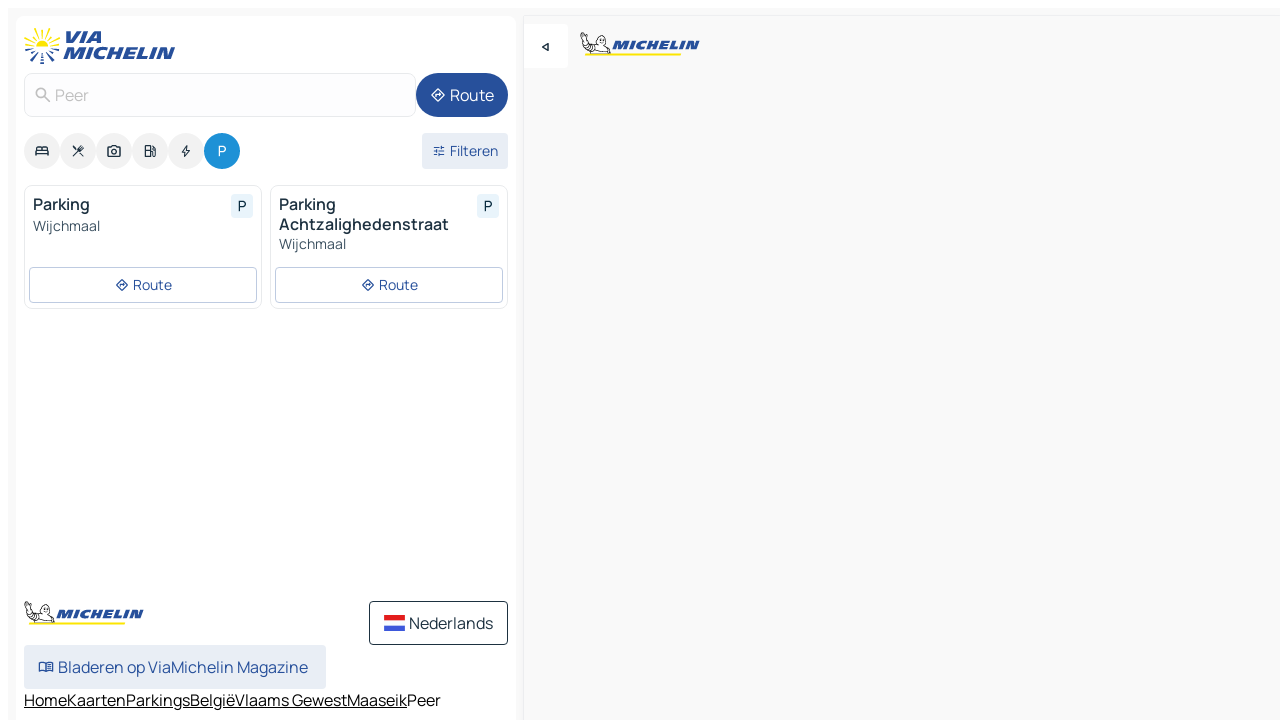

--- FILE ---
content_type: text/html
request_url: https://www.viamichelin.nl/kaarten-plattegronden/parkings/belgie/vlaams_gewest/maaseik/peer-3990
body_size: 11789
content:
<!doctype html>
<html lang="nl">

<head>
	<meta charset="utf-8" />
	<meta name="viewport" content="width=device-width, initial-scale=1, maximum-scale=1, user-scalable=no" />
	<meta name="apple-itunes-app" content="app-id=443142682" />
	<!-- start app -->
	
		<link href="../../../../../_app/immutable/assets/vnd.D6Q4K2v3.css" rel="stylesheet">
		<link href="../../../../../_app/immutable/assets/lib.DTlNOyE0.css" rel="stylesheet">
		<link href="../../../../../_app/immutable/assets/vnd.CPv2F40A.css" rel="stylesheet">
		<link href="../../../../../_app/immutable/assets/0.CQs4aOKJ.css" rel="stylesheet">
		<link href="../../../../../_app/immutable/assets/2.DTvqgUuk.css" rel="stylesheet">
		<link href="../../../../../_app/immutable/assets/10.C0zcU66-.css" rel="stylesheet"><!--1xg1a3p--><!--[!--><!--]--> <!--[--><!--[--><link rel="preconnect" href="https://map7.viamichelin.com"/> <link rel="dns-prefetch" href="https://map7.viamichelin.com"/><link rel="preconnect" href="https://map8.viamichelin.com"/> <link rel="dns-prefetch" href="https://map8.viamichelin.com"/><link rel="preconnect" href="https://map9.viamichelin.com"/> <link rel="dns-prefetch" href="https://map9.viamichelin.com"/><link rel="preconnect" href="https://sdk.privacy-center.org"/> <link rel="dns-prefetch" href="https://sdk.privacy-center.org"/><!--]--><!--]--> <!--[--><!--[--><!--]--><!--]--> <meta name="description" content="ViaMichelin biedt u de mogelijkheid om snel een parking te vinden - Peer. Nauwkeurige geolokalisatie voor parkeerplaatsen buiten en binnen Peer op de ViaMichelin kaart. Online reserveren mogelijk."/> <meta property="og:type" content="website"/> <meta property="og:site_name" content="ViaMichelin"/> <!--[--><meta property="og:title" content="Parkings Peer - vind, op ViaMichelin, een parkeerplaats - ViaMichelin"/><!--]--> <!--[--><meta property="og:description" content="ViaMichelin biedt u de mogelijkheid om snel een parking te vinden - Peer. Nauwkeurige geolokalisatie voor parkeerplaatsen buiten en binnen Peer op de ViaMichelin kaart. Online reserveren mogelijk."/><!--]--> <!--[--><meta property="og:image" content="https://www.viamichelin.nl/_app/immutable/assets/logo-social.CPCa_Ogs.png"/><!--]--> <!--[!--><!--]--> <!--[--><link rel="alternate" href="https://www.viamichelin.at/karten-stadtplan/parkplatze/belgien/flamische_region/maaseik/peer-3990" hreflang="de-at"/><link rel="alternate" href="https://fr.viamichelin.be/cartes-plans/parkings/belgique/region_flamande/maaseik/peer-3990" hreflang="fr-be"/><link rel="alternate" href="https://nl.viamichelin.be/kaarten-plattegronden/parkings/belgie/vlaams_gewest/maaseik/peer-3990" hreflang="nl-be"/><link rel="alternate" href="https://de.viamichelin.ch/karten-stadtplan/parkplatze/belgien/flamische_region/maaseik/peer-3990" hreflang="de-ch"/><link rel="alternate" href="https://fr.viamichelin.ch/cartes-plans/parkings/belgique/region_flamande/maaseik/peer-3990" hreflang="fr-ch"/><link rel="alternate" href="https://it.viamichelin.ch/mappe-piantine/parcheggi/belgio/regione_fiamminga/maaseik/peer-3990" hreflang="it-ch"/><link rel="alternate" href="https://www.viamichelin.com/maps/car-parks/belgium/flemish_region/maaseik/peer-3990" hreflang="en"/><link rel="alternate" href="https://www.viamichelin.de/karten-stadtplan/parkplatze/belgien/flamische_region/maaseik/peer-3990" hreflang="de"/><link rel="alternate" href="https://www.viamichelin.es/mapas-planos/aparcamientos/belgica/region_flamenca/maaseik/peer-3990" hreflang="es"/><link rel="alternate" href="https://www.viamichelin.fr/cartes-plans/parkings/belgique/region_flamande/maaseik/peer-3990" hreflang="fr"/><link rel="alternate" href="https://www.viamichelin.it/mappe-piantine/parcheggi/belgio/regione_fiamminga/maaseik/peer-3990" hreflang="it"/><link rel="alternate" href="https://www.viamichelin.ie/maps/car-parks/belgium/flemish_region/maaseik/peer-3990" hreflang="en-ie"/><link rel="alternate" href="https://www.viamichelin.pt/mapas-plantas/estacionamento/belgica/regiao_flamenga/maaseik/peer-3990" hreflang="pt"/><link rel="alternate" href="https://www.viamichelin.co.uk/maps/car-parks/belgium/flemish_region/maaseik/peer-3990" hreflang="en-gb"/><!--]--> <!--[!--><!--]--><!----><title>Parkings Peer - vind, op ViaMichelin, een parkeerplaats - ViaMichelin</title>
	<!-- end app -->

	<meta name="google-site-verification" content="hHwVXejrnqrV8MDXsUGMikNBxcEE_t-WRv1_KzrNOI8" />

	<link rel="icon" href="../../../../../favicon.png" />

	<!-- Start Consent -->
	<script nonce="NEPAk5NgVt4Zy0ycs6UX4Q==" id="spcloader" async fetchpriority="high" type="text/javascript"
		src="https://sdk.privacy-center.org/a1a55c7f-7f45-4e4b-80ac-b48e44c2fe99/loader.js?target=www.viamichelin.nl"></script>
	<script nonce="NEPAk5NgVt4Zy0ycs6UX4Q==" type="text/javascript" async>
			window.didomiOnReady = window.didomiOnReady || [];
			window.didomiEventListeners = window.didomiEventListeners || [];

			window.didomiEventListeners.push(
				{
					event: "notice.shown",
					listener() {
						const $link = document.querySelector(
							".didomi-notice-view-partners-link-in-text"
						);
						if (!$link) {
							return;
						}
						$link.removeAttribute("href");
						$link.addEventListener("click", () => {
							Didomi.preferences.show("vendors");
						});
					},
				},
				{
					event: "notice.clickagree",
					listener() {
						window.postMessage({ type: 'didomi_clickagree'})
					}
				}
			);

			window.didomiConfig = {
				user: {
					bots: {
						consentRequired: false,
					},
				},
				preferences: {
					showWhenConsentIsMissing: false,
				},
			};

			window.gdprAppliesGlobally = true;
			// prettier-ignore
			!function(){function t(e){if(!window.frames[e]){if(document.body&&document.body.firstChild){let a=document.body,n=document.createElement("iframe");n.style.display="none",n.name=e,n.title=e,a.insertBefore(n,a.firstChild)}else setTimeout(function(){t(e)},5)}}function e(t,e,a,n,i){function r(t,a,n,r){if("function"!=typeof n)return;window[e]||(window[e]=[]);let s=!1;i&&(s=i(t,r,n)),s||window[e].push({command:t,version:a,callback:n,parameter:r})}function s(e){if(!window[t]||!0!==window[t].stub||!e.data)return;let i="string"==typeof e.data,r;try{r=i?JSON.parse(e.data):e.data}catch(s){return}if(r[a]){let f=r[a];window[t](f.command,f.version,function(t,a){let r={};r[n]={returnValue:t,success:a,callId:f.callId},e.source.postMessage(i?JSON.stringify(r):r,"*")},f.parameter)}}r.stub=!0,r.stubVersion=2,"function"!=typeof window[t]&&(window[t]=r,window.addEventListener?window.addEventListener("message",s,!1):window.attachEvent("onmessage",s))}e("__uspapi","__uspapiBuffer","__uspapiCall","__uspapiReturn"),t("__uspapiLocator"),e("__tcfapi","__tcfapiBuffr","__tcl","__tcfapiReturn"),t("__tcfapiLocator")}();
		</script>
	<!-- End Consent -->

	<!-- Start Google tag manager -->
	<script src="https://www.googletagmanager.com/gtag/js?id=G-G2H4FT3KMC" defer type="didomi/javascript"
		nonce="NEPAk5NgVt4Zy0ycs6UX4Q==" fetchpriority="low"></script>
	<script nonce="NEPAk5NgVt4Zy0ycs6UX4Q==" type="text/javascript" defer>
			window.dataLayer = window.dataLayer || [];
			function gtag() {
				dataLayer.push(arguments);
			}
			gtag('js', new Date());
			gtag('config', 'G-G2H4FT3KMC', { send_page_view: false });
		</script>
	<!-- End Google tag manager -->
</head>

<body data-sveltekit-preload-data="hover" class="text-body">
	<div style="display: contents"><!--[--><!--[--><!----><!--[--><!--]--> <!--[--><!----><div class="main-container bg-neutral-weak homepage svelte-9k52vj" style="--bottomsheet-height-offset: -100px;"><div class="map svelte-9k52vj"><div class="h-full w-full md:shadow-smooth-block md:relative svelte-839hsq" data-testid="map-container"><!--[!--><!--]--></div><!----> <!--[--><div class="absolute top-4 left-0 size-11 z-ontop hidden md:block"><button type="button" class="btn-filled-white btn-md rd-l-0 min-w-max"><!--[!--><!--[--><!----><span class="flex w-max size-3.5"><!--[--><!----><span class="icon-arrow-back-left inline-block"><!----></span><!----><!--]--><!----></span><!----><!--]--> <!--[!--><!--]--> <!--[!--><!--]--><!--]--> <!--[!--><!--]--></button><!----></div><!--]--> <img src="/_app/immutable/assets/vm-logo-bib-michelin.Dd_LzvJh.svg" alt="Michelin" class="absolute left-14 top-6 md:block hidden z-hover" height="24" width="120"/> <img height="32" width="126" src="/_app/immutable/assets/vm-logo-large.BEgj6SJ1.svg" alt="ViaMichelin" class="absolute-center-x top-2 md:hidden z-hover"/></div> <!--[!--><!--]--> <div class="slot-container md:p-2 md:pr-0 md:h-dvh printable svelte-9k52vj"><div class="md:overflow-hidden md:rd-2 md:h-dvh max-h-full printable"><div class="slot-wrapper h-full scrollbar-thin printable md:bg-neutral-weakest svelte-9k52vj"><!--[!--><!--]--> <!--[--><!----><!--[--><!----><!--[!--><!----><div class="translate-slide-offset md:block svelte-5lb488" style="--slide-offset: 0px;"><img src="/_app/immutable/assets/vm-logo-bib-michelin.Dd_LzvJh.svg" alt="Michelin" class="absolute top-[var(--top)] right-[var(--right)] md:hidden" style="--top: -24px; --right: 8px;" height="24" width="120"/> <div><div><div class="searchtools w-full md:flex md:flex-wrap md:gap-4 md:bg-transparent md:px-2 md:pt-2 svelte-1kj4v11" data-testid="map-search-panel"><!--[!--><!--]--> <!--[!--><div class="hidden md:block w-full"><header role="banner" class="flex items-center w-full py-1 justify-between md:py-0"><!--[!--><!--[--><a href="../../../../../" class="block py-1 pr-2 shrink-0" aria-label="Terug naar de startpagina" data-sveltekit-preload-data="tap"><img class="h-9 cover-left" src="/_app/immutable/assets/vm-logo-large.BEgj6SJ1.svg" alt="ViaMichelin" width="152" height="36"/></a><!--]--><!--]--> <!--[!--><!--[!--><!--]--><!--]--></header><!----></div><!--]--> <div class="flex gap-2 w-full md:p-0 md:bg-transparent border-coloredneutral-weakest rounded-full p-2"><div class="search relative w-full min-w-0  svelte-oeoh2d"><label for="address-search" class="text-sm"> <span class="input-container flex items-center p-2 w-full text-5 gap-1 rd-2 relative b-solid b-0.5 border-coloredneutral-weakest element-disabled bg-neutral-soft text-neutral svelte-xzp1b6"><!--[--><!----><span class="icon-search inline-block w-5 "><!----></span><!----><!--]--> <input type="text" id="address-search" class="input min-w-0 text-md text-coloredneutral b-0 flex-grow bg-transparent placeholder:text-neutral disabled:text-neutral svelte-xzp1b6" placeholder="Waar gaan we heen?" aria-label="Waar gaan we heen?" disabled autocomplete="off" value="Peer"/> <!--[!--><!--]--> <!--[!--><!--]--></span></label><!----> <ul class="results rd-2 absolute z-hover w-full m-0 mt-1 p-0 shadow-smooth-bottom-2 bg-neutral-weakest text-coloredneutral text-md svelte-oeoh2d" role="listbox" aria-label="Zoekresultaten"><!--[!--><!--]--><!----> <!--[!--><!--]--><!----> <!--[!--><!--[!--><!--]--><!--]--><!----></ul></div><!----> <!--[--><button type="button" aria-label="Route" class="btn-filled-primary btn-md z-infront rounded-full min-w-max"><!--[!--><!--[--><!----><span class="flex w-max"><!--[--><!----><span class="icon-directions inline-block"><!----></span><!----><!--]--><!----></span><!----><!--]--> <!--[--><span class="ml-1">Route</span><!--]--> <!--[!--><!--]--><!--]--> <!--[!--><!--]--></button><!--]--></div></div></div><!----></div></div> <div class="poi-container relative z-1 md:block bg-neutral-weakest md:bg-transparent block svelte-5lb488"><button type="button" class="handle relative w-full p-4 rd-2 b-0 grid place-items-center bg-transparent md:hidden" aria-label="Open het paneel" style="height: 40px;"><span class="rd-2 w-20 h-2 bg-base-15"></span></button><!----> <div class="mt-4"><div class="mb-2 px-2"><div class="flex justify-between flex-nowrap flex-row-reverse"><div class="grow-3 order-2"><div class="flex gap-1 flex-wrap" role="listbox" aria-multiselectable="true" aria-orientation="horizontal" aria-label="Bezienswaardigheden"><!--[--><!--[!--><button type="button" role="option" title="Zoek op Accommodatie" aria-selected="false" aria-label="Zoek op Accommodatie" class="whitespace-nowrap flex justify-center items-center text-md gap-1 b-0 cursor-pointer rounded-full p-2.5 bg-neutral-soft hover:bg-coloredneutral-weak text-coloredneutral svelte-f2zwv4 aspect-ratio-1"><!--[!--><!--[--><!----><span class="flex w-max"><!--[--><!----><span class="icon-hotel inline-block"><!----></span><!----><!--]--><!----></span><!----><!--]--> <!--[!--><!--]--> <!--[!--><!--]--><!--]--></button><!--]--><!--[!--><button type="button" role="option" title="Zoek op Restaurants" aria-selected="false" aria-label="Zoek op Restaurants" class="whitespace-nowrap flex justify-center items-center text-md gap-1 b-0 cursor-pointer rounded-full p-2.5 bg-neutral-soft hover:bg-coloredneutral-weak text-coloredneutral svelte-f2zwv4 aspect-ratio-1"><!--[!--><!--[--><!----><span class="flex w-max"><!--[--><!----><span class="icon-restaurant inline-block"><!----></span><!----><!--]--><!----></span><!----><!--]--> <!--[!--><!--]--> <!--[!--><!--]--><!--]--></button><!--]--><!--[!--><button type="button" role="option" title="Zoek op Toerisme" aria-selected="false" aria-label="Zoek op Toerisme" class="whitespace-nowrap flex justify-center items-center text-md gap-1 b-0 cursor-pointer rounded-full p-2.5 bg-neutral-soft hover:bg-coloredneutral-weak text-coloredneutral svelte-f2zwv4 aspect-ratio-1"><!--[!--><!--[--><!----><span class="flex w-max"><!--[--><!----><span class="icon-tourism inline-block"><!----></span><!----><!--]--><!----></span><!----><!--]--> <!--[!--><!--]--> <!--[!--><!--]--><!--]--></button><!--]--><!--[!--><button type="button" role="option" title="Zoek op Tankstations" aria-selected="false" aria-label="Zoek op Tankstations" class="whitespace-nowrap flex justify-center items-center text-md gap-1 b-0 cursor-pointer rounded-full p-2.5 bg-neutral-soft hover:bg-coloredneutral-weak text-coloredneutral svelte-f2zwv4 aspect-ratio-1"><!--[!--><!--[--><!----><span class="flex w-max"><!--[--><!----><span class="icon-energy-pump inline-block"><!----></span><!----><!--]--><!----></span><!----><!--]--> <!--[!--><!--]--> <!--[!--><!--]--><!--]--></button><!--]--><!--[!--><button type="button" role="option" title="Zoek op Auto-laadpunten" aria-selected="false" aria-label="Zoek op Auto-laadpunten" class="whitespace-nowrap flex justify-center items-center text-md gap-1 b-0 cursor-pointer rounded-full p-2.5 bg-neutral-soft hover:bg-coloredneutral-weak text-coloredneutral svelte-f2zwv4 aspect-ratio-1"><!--[!--><!--[--><!----><span class="flex w-max"><!--[--><!----><span class="icon-flash inline-block"><!----></span><!----><!--]--><!----></span><!----><!--]--> <!--[!--><!--]--> <!--[!--><!--]--><!--]--></button><!--]--><!--[!--><button type="button" role="option" title="Zoek op Parkings" aria-selected="true" aria-label="Zoek op Parkings" class="whitespace-nowrap flex justify-center items-center text-md gap-1 b-0 cursor-pointer rounded-full p-2.5 bg-parking text-neutral-weakest hover:bg-parking-soft svelte-f2zwv4 aspect-ratio-1"><!--[!--><!--[--><!----><span class="flex w-max"><!--[--><!----><span class="icon-parking inline-block"><!----></span><!----><!--]--><!----></span><!----><!--]--> <!--[!--><!--]--> <!--[!--><!--]--><!--]--></button><!--]--><!--]--></div><!----></div> <!--[--><div class="ml-2 relative order-1"><button type="button" aria-label="Open filters" class="btn-filled-light btn-sm relative filter-button min-w-max"><!--[!--><!--[--><!----><span class="flex w-max"><!--[--><!----><span class="icon-tune inline-block"><!----></span><!----><!--]--><!----></span><!----><!--]--> <!--[--><span class="ml-1">Filteren</span><!--]--> <!--[!--><!--]--><!--]--> <!--[--><!--[!--><!--]--><!----><!--]--></button><!----></div><!--]--></div> <div class="date-range-picker-container min-w-0 w-full order--1 mt-2"><div class="flex items-start gap-2"><!--[!--><!--]--></div></div></div><!----> <!--[!--><!--]--> <!--[--><ul data-testid="poilist" class="container m-0 px-2 grid svelte-1qh5ik5"><!--[!--><!--[--><!--[!--><!--[!--><!----><!--[--><!----><li data-testid="poi-card-0" data-category="parking" class="poi-card xs grid text-body border-coloredneutral-weakest bg-neutral-weakest hover:border-transparent border-1 border-solid rd-2 relative with-shadow vertical svelte-1ci3g67" role="none"><a href="?bounds=5.3889671~51.0547644~5.5484776~51.1894917&amp;itinerary=&amp;poiCategories=20&amp;selectedAddress=%7B%22address%22%3A%22Peer%22%2C%22city%22%3A%22Peer%22%2C%22coordinates%22%3A%7B%22lat%22%3A51.1329566%2C%22lng%22%3A5.4517468%7D%2C%22countryCode%22%3A%22BEL%22%2C%22region%22%3A%22Vlaams+Gewest%22%2C%22zipCode%22%3A%223990%22%2C%22entityType%22%3A%22CITY%22%2C%22boundsSync%22%3Atrue%7D&amp;selectedPoi=3bdbdb3709a5~PARKING&amp;withCaravan=false" class="decoration-none flex flex-col " data-sveltekit-preload-data="tap"><!--[!--><!--]--> <div class="pt-2 px-2 pb-0 grid h-max"><!--[--><!--[--><!--[--><div class="inline-flex justify-between w-full min-w-0 text-body text-md font-600 gap-x-0.5 text-coloredneutral"><span data-testid="card-title" class="pb-0.5 clamp-lines-2">Parking</span> <!--[--><div class="flex items-center justify-center w-max shrink-0  rd-1 p-0.75 bg-parking-weakest text-parking-strongest h-6 w-6 svelte-snfjjm"><!--[!--><!--[!--><!--[!--><!--]--> <!--[!--><!--]--> <!--[--><!----><div class="flex w-max"><!--[--><!----><div class="icon-parking inline-block"><!----></div><!----><!--]--><!----></div><!----><!--]--><!--]--><!--]--></div><!--]--></div><!--]--><!--]--> <!--[!--><!--]--> <!--[--><span class="truncate font-400 text-sm text-coloredneutral-soft p-be-1px">Wijchmaal</span><!--]--> <!--[!--><!--]--> <!--[!--><!--]--> <!--[!--><!--]--> <!--[!--><!--]--><!--]--></div><!----></a> <div class="button-wrapper p-1 p-bs-3px"><!--[!--><!--[!--><!--[!--><button type="button" class="btn-outline-light btn-sm w-full overflow-hidden"><!--[!--><!--[--><!----><span class="flex w-max"><!--[--><!----><span class="icon-directions inline-block"><!----></span><!----><!--]--><!----></span><!----><!--]--> <!--[--><span class="ml-1 undefined text-wrap-balance">Route</span><!--]--> <!--[!--><!--]--><!--]--> <!--[!--><!--]--></button><!--]--><!--]--><!--]--></div><!----><!----></li><!----><!--]--><!----><!--]--><!--]--><!--[!--><!--[!--><!----><!--[--><!----><li data-testid="poi-card-1" data-category="parking" class="poi-card xs grid text-body border-coloredneutral-weakest bg-neutral-weakest hover:border-transparent border-1 border-solid rd-2 relative with-shadow vertical svelte-1ci3g67" role="none"><a href="?bounds=5.3889671~51.0547644~5.5484776~51.1894917&amp;itinerary=&amp;poiCategories=20&amp;selectedAddress=%7B%22address%22%3A%22Peer%22%2C%22city%22%3A%22Peer%22%2C%22coordinates%22%3A%7B%22lat%22%3A51.1329566%2C%22lng%22%3A5.4517468%7D%2C%22countryCode%22%3A%22BEL%22%2C%22region%22%3A%22Vlaams+Gewest%22%2C%22zipCode%22%3A%223990%22%2C%22entityType%22%3A%22CITY%22%2C%22boundsSync%22%3Atrue%7D&amp;selectedPoi=4ad958daa2a0~PARKING&amp;withCaravan=false" class="decoration-none flex flex-col " data-sveltekit-preload-data="tap"><!--[!--><!--]--> <div class="pt-2 px-2 pb-0 grid h-max"><!--[--><!--[--><!--[--><div class="inline-flex justify-between w-full min-w-0 text-body text-md font-600 gap-x-0.5 text-coloredneutral"><span data-testid="card-title" class="pb-0.5 clamp-lines-2">Parking Achtzalighedenstraat</span> <!--[--><div class="flex items-center justify-center w-max shrink-0  rd-1 p-0.75 bg-parking-weakest text-parking-strongest h-6 w-6 svelte-snfjjm"><!--[!--><!--[!--><!--[!--><!--]--> <!--[!--><!--]--> <!--[--><!----><div class="flex w-max"><!--[--><!----><div class="icon-parking inline-block"><!----></div><!----><!--]--><!----></div><!----><!--]--><!--]--><!--]--></div><!--]--></div><!--]--><!--]--> <!--[!--><!--]--> <!--[--><span class="truncate font-400 text-sm text-coloredneutral-soft p-be-1px">Wijchmaal</span><!--]--> <!--[!--><!--]--> <!--[!--><!--]--> <!--[!--><!--]--> <!--[!--><!--]--><!--]--></div><!----></a> <div class="button-wrapper p-1 p-bs-3px"><!--[!--><!--[!--><!--[!--><button type="button" class="btn-outline-light btn-sm w-full overflow-hidden"><!--[!--><!--[--><!----><span class="flex w-max"><!--[--><!----><span class="icon-directions inline-block"><!----></span><!----><!--]--><!----></span><!----><!--]--> <!--[--><span class="ml-1 undefined text-wrap-balance">Route</span><!--]--> <!--[!--><!--]--><!--]--> <!--[!--><!--]--></button><!--]--><!--]--><!--]--></div><!----><!----></li><!----><!--]--><!----><!--]--><!--]--><!--[--><li class="flex justify-center ad"><!----><div class="flex items-center justify-center relative h-70 w-75"><!----><div id="div-gpt-ad-mpu_haut" class="ad size-full max-h-[var(--height)] max-w-[var(--width)] overflow-hidden md:max-h-[var(--md-height)] md:max-w-[var(--md-width)] div-gpt-ad-mpu_haut svelte-15hg1g9" style=" --width:300px; --height:250px; --md-width:300px; --md-height:250px; " data-testid="ad-poi-list"></div><!----><!----></div><!----></li><!--]--><!--]--><!--]--></ul><!--]--><!----> <!--[!--><!--]--></div> <!--[!--><!--]--> <!--[!--><!--]--> <!--[--><!--[!--><!--]--><!--]--> <footer role="contentinfo" data-sveltekit-preload-data="tap" class="bg-neutral-weakest flex flex-col gap-6 p-2 pb-0  svelte-1b4fnhr"><div class="flex flex-col gap-4 "><div class="flex justify-between"><img src="/_app/immutable/assets/vm-logo-bib-michelin.Dd_LzvJh.svg" alt="Michelin" height="24" width="120"/> <button type="button" class="btn-outline-primary btn-md min-w-max"><!--[!--><!--[--><!----><span class="flex w-max"><!--[--><!----><span class="icon-flag-nl inline-block"><!----></span><!----><!--]--><!----></span><!----><!--]--> <!--[--><span class="ml-1">Nederlands</span><!--]--> <!--[!--><!--]--><!--]--> <!--[!--><!--]--></button><!----></div> <div class="flex flex-col md:flex-row md:flex-wrap gap-4"><!--[!--><!--]--> <a href="https://www.viamichelin.com/magazine/?utm_source=viamichelin_web&amp;utm_medium=browse_button" class="min-w-max btn-filled-light btn-md svelte-1b8k1k" rel="external noopener" target="_blank"><!--[!--><!--[--><!----><div class="flex w-max"><!--[--><!----><div class="icon-menu-book inline-block"><!----></div><!----><!--]--><!----></div><!----><!--]--> <!--[--><span class="px-1">Bladeren op ViaMichelin Magazine</span><!--]--> <!--[!--><!--]--><!--]--></a><!----></div></div> <!--[!--><!--]--> <!--[!--><!--]--><!----> <!--[--><!--[--><ol itemscope="" itemtype="http://schema.org/BreadcrumbList" class="breadcrumbs flex flex-wrap p-0 items-center whitespace-nowrap svelte-qo6nxf"><li itemprop="itemListElement" itemtype="http://schema.org/ListItem" itemscope="" class="svelte-qo6nxf"><a href="/" class="link inline svelte-1b8k1k" itemprop="item"><!--[--><span itemprop="name">Home</span><!----><!--]--></a><!----> <meta itemprop="position" content="0"/></li> <!--[--><!--[--><li itemprop="itemListElement" itemtype="http://schema.org/ListItem" itemscope="" class="svelte-qo6nxf"><!--[--><a href="/" class="link inline svelte-1b8k1k" itemprop="item" data-sveltekit-preload-data="off"><!--[--><span itemprop="name">Kaarten</span><!----><!--]--></a><!--]--> <meta itemprop="position" content="1"/></li><!--]--><!--[--><li itemprop="itemListElement" itemtype="http://schema.org/ListItem" itemscope="" class="svelte-qo6nxf"><!--[--><a href="/kaarten-plattegronden/parkings" class="link inline svelte-1b8k1k" itemprop="item" data-sveltekit-preload-data="off"><!--[--><span itemprop="name">Parkings</span><!----><!--]--></a><!--]--> <meta itemprop="position" content="2"/></li><!--]--><!--[--><li itemprop="itemListElement" itemtype="http://schema.org/ListItem" itemscope="" class="svelte-qo6nxf"><!--[--><a href="/kaarten-plattegronden/parkings/belgie" class="link inline svelte-1b8k1k" itemprop="item" data-sveltekit-preload-data="off"><!--[--><span itemprop="name">België</span><!----><!--]--></a><!--]--> <meta itemprop="position" content="3"/></li><!--]--><!--[--><li itemprop="itemListElement" itemtype="http://schema.org/ListItem" itemscope="" class="svelte-qo6nxf"><!--[--><a href="/kaarten-plattegronden/parkings/belgie/vlaams_gewest" class="link inline svelte-1b8k1k" itemprop="item" data-sveltekit-preload-data="off"><!--[--><span itemprop="name">Vlaams Gewest</span><!----><!--]--></a><!--]--> <meta itemprop="position" content="4"/></li><!--]--><!--[--><li itemprop="itemListElement" itemtype="http://schema.org/ListItem" itemscope="" class="svelte-qo6nxf"><!--[--><a href="/kaarten-plattegronden/parkings/belgie/vlaams_gewest/maaseik" class="link inline svelte-1b8k1k" itemprop="item" data-sveltekit-preload-data="off"><!--[--><span itemprop="name">Maaseik</span><!----><!--]--></a><!--]--> <meta itemprop="position" content="5"/></li><!--]--><!--[--><li itemprop="itemListElement" itemtype="http://schema.org/ListItem" itemscope="" class="svelte-qo6nxf"><!--[!--><span itemprop="name" class="text-md text-neutral-strongest">Peer</span><!--]--> <meta itemprop="position" content="6"/></li><!--]--><!--]--></ol><!--]--> <!--[--><h1 class="text-md font-medium">Parkings Peer - vind, op ViaMichelin, een parkeerplaats - ViaMichelin</h1><!--]--> <!--[--><!--[!--><p class="description">ViaMichelin biedt u de mogelijkheid om snel een parking te vinden - Peer. Nauwkeurige geolokalisatie voor parkeerplaatsen buiten en binnen Peer op de ViaMichelin kaart. Online reserveren mogelijk.</p><!--]--><!--]--> <!--[!--><!--]--> <!--[--><section class="flex flex-col gap-0 p-0 m-0"><!--[--><h2 class="border-b-1 border-b-solid text-coloredneutral-soft text-bold text-md m-0" data-testid="seo-footer-link-block-title"><button type="button" class="btn-ghost-primary btn-md w-full justify-between min-w-max"><!--[!--><!--[!--><!--]--> <!--[--><span class="mr-1">Peer</span><!--]--> <!--[--><!----><span class="flex w-max"><!--[--><!----><span class="icon-chevron-right inline-block"><!----></span><!----><!--]--><!----></span><!----><!--]--><!--]--> <!--[!--><!--]--></button><!----></h2> <ul data-testid="seo-footer-link-block-list" class="svelte-1ba0xl7"><!--[--><li><a href="/kaarten-plattegronden/belgie/vlaams_gewest/maaseik/peer-3990" class="min-w-max link flex justify-start svelte-1b8k1k"><!--[!--><!--[!--><!--]--> <!--[--><span class="px-1">Peer Kaarten</span><!--]--> <!--[!--><!--]--><!--]--></a><!----></li><li><a href="/kaarten-plattegronden/verkeer/belgie/vlaams_gewest/maaseik/peer-3990" class="min-w-max link flex justify-start svelte-1b8k1k"><!--[!--><!--[!--><!--]--> <!--[--><span class="px-1">Peer Verkeer</span><!--]--> <!--[!--><!--]--><!--]--></a><!----></li><li><a href="/kaarten-plattegronden/hotels/belgie/vlaams_gewest/maaseik/peer-3990" class="min-w-max link flex justify-start svelte-1b8k1k"><!--[!--><!--[!--><!--]--> <!--[--><span class="px-1">Peer Hotels</span><!--]--> <!--[!--><!--]--><!--]--></a><!----></li><li><a href="/kaarten-plattegronden/restaurants/belgie/vlaams_gewest/maaseik/peer-3990" class="min-w-max link flex justify-start svelte-1b8k1k"><!--[!--><!--[!--><!--]--> <!--[--><span class="px-1">Peer Restaurants</span><!--]--> <!--[!--><!--]--><!--]--></a><!----></li><li><a href="/kaarten-plattegronden/toeristische-bezienswaardigheden/belgie/vlaams_gewest/maaseik/peer-3990" class="min-w-max link flex justify-start svelte-1b8k1k"><!--[!--><!--[!--><!--]--> <!--[--><span class="px-1">Peer Toeristische-Bezienswaardigheden</span><!--]--> <!--[!--><!--]--><!--]--></a><!----></li><li><a href="/kaarten-plattegronden/tankstations/belgie/vlaams_gewest/maaseik/peer-3990" class="min-w-max link flex justify-start svelte-1b8k1k"><!--[!--><!--[!--><!--]--> <!--[--><span class="px-1">Peer Tankstations</span><!--]--> <!--[!--><!--]--><!--]--></a><!----></li><li><a href="/kaarten-plattegronden/parkings/belgie/vlaams_gewest/maaseik/peer-3990" class="min-w-max link flex justify-start svelte-1b8k1k"><!--[!--><!--[!--><!--]--> <!--[--><span class="px-1">Peer Parkings</span><!--]--> <!--[!--><!--]--><!--]--></a><!----></li><!--]--></ul><!--]--> <!--[--><h2 class="border-b-1 border-b-solid text-coloredneutral-soft text-bold text-md m-0" data-testid="seo-footer-link-block-title"><button type="button" class="btn-ghost-primary btn-md w-full justify-between min-w-max"><!--[!--><!--[!--><!--]--> <!--[--><span class="mr-1">Routes</span><!--]--> <!--[--><!----><span class="flex w-max"><!--[--><!----><span class="icon-chevron-right inline-block"><!----></span><!----><!--]--><!----></span><!----><!--]--><!--]--> <!--[!--><!--]--></button><!----></h2> <ul data-testid="seo-footer-link-block-list" class="svelte-1ba0xl7"><!--[--><li><a href="/routes/resultaten/peer-3990-maaseik-vlaams_gewest-belgie-to-hasselt-3500-hasselt-vlaams_gewest-belgie" class="min-w-max link flex justify-start svelte-1b8k1k"><!--[!--><!--[!--><!--]--> <!--[--><span class="px-1">Routes Peer - Hasselt</span><!--]--> <!--[!--><!--]--><!--]--></a><!----></li><li><a href="/routes/resultaten/peer-3990-maaseik-vlaams_gewest-belgie-to-eindhoven-5611-noord_brabant-_-nederland" class="min-w-max link flex justify-start svelte-1b8k1k"><!--[!--><!--[!--><!--]--> <!--[--><span class="px-1">Routes Peer - Eindhoven</span><!--]--> <!--[!--><!--]--><!--]--></a><!----></li><li><a href="/routes/resultaten/peer-3990-maaseik-vlaams_gewest-belgie-to-maastricht-6211-limburg-_-nederland" class="min-w-max link flex justify-start svelte-1b8k1k"><!--[!--><!--[!--><!--]--> <!--[--><span class="px-1">Routes Peer - Maastricht</span><!--]--> <!--[!--><!--]--><!--]--></a><!----></li><li><a href="/routes/resultaten/peer-3990-maaseik-vlaams_gewest-belgie-to-genk-3600-hasselt-vlaams_gewest-belgie" class="min-w-max link flex justify-start svelte-1b8k1k"><!--[!--><!--[!--><!--]--> <!--[--><span class="px-1">Routes Peer - Genk</span><!--]--> <!--[!--><!--]--><!--]--></a><!----></li><li><a href="/routes/resultaten/peer-3990-maaseik-vlaams_gewest-belgie-to-maaseik-3680-maaseik-vlaams_gewest-belgie" class="min-w-max link flex justify-start svelte-1b8k1k"><!--[!--><!--[!--><!--]--> <!--[--><span class="px-1">Routes Peer - Maaseik</span><!--]--> <!--[!--><!--]--><!--]--></a><!----></li><li><a href="/routes/resultaten/peer-3990-maaseik-vlaams_gewest-belgie-to-sittard-6131-limburg-_-nederland" class="min-w-max link flex justify-start svelte-1b8k1k"><!--[!--><!--[!--><!--]--> <!--[--><span class="px-1">Routes Peer - Sittard</span><!--]--> <!--[!--><!--]--><!--]--></a><!----></li><li><a href="/routes/resultaten/peer-3990-maaseik-vlaams_gewest-belgie-to-roermond-6041-limburg-_-nederland" class="min-w-max link flex justify-start svelte-1b8k1k"><!--[!--><!--[!--><!--]--> <!--[--><span class="px-1">Routes Peer - Roermond</span><!--]--> <!--[!--><!--]--><!--]--></a><!----></li><li><a href="/routes/resultaten/peer-3990-maaseik-vlaams_gewest-belgie-to-tongeren-3700-tongeren-vlaams_gewest-belgie" class="min-w-max link flex justify-start svelte-1b8k1k"><!--[!--><!--[!--><!--]--> <!--[--><span class="px-1">Routes Peer - Tongeren</span><!--]--> <!--[!--><!--]--><!--]--></a><!----></li><li><a href="/routes/resultaten/peer-3990-maaseik-vlaams_gewest-belgie-to-meeuwen-3670-maaseik-vlaams_gewest-belgie" class="min-w-max link flex justify-start svelte-1b8k1k"><!--[!--><!--[!--><!--]--> <!--[--><span class="px-1">Routes Peer - Meeuwen</span><!--]--> <!--[!--><!--]--><!--]--></a><!----></li><li><a href="/routes/resultaten/peer-3990-maaseik-vlaams_gewest-belgie-to-bocholt-3950-maaseik-vlaams_gewest-belgie" class="min-w-max link flex justify-start svelte-1b8k1k"><!--[!--><!--[!--><!--]--> <!--[--><span class="px-1">Routes Peer - Bocholt</span><!--]--> <!--[!--><!--]--><!--]--></a><!----></li><li><a href="/routes/resultaten/peer-3990-maaseik-vlaams_gewest-belgie-to-bree-3960-maaseik-vlaams_gewest-belgie" class="min-w-max link flex justify-start svelte-1b8k1k"><!--[!--><!--[!--><!--]--> <!--[--><span class="px-1">Routes Peer - Bree</span><!--]--> <!--[!--><!--]--><!--]--></a><!----></li><li><a href="/routes/resultaten/peer-3990-maaseik-vlaams_gewest-belgie-to-neerpelt-3910-maaseik-vlaams_gewest-belgie" class="min-w-max link flex justify-start svelte-1b8k1k"><!--[!--><!--[!--><!--]--> <!--[--><span class="px-1">Routes Peer - Neerpelt</span><!--]--> <!--[!--><!--]--><!--]--></a><!----></li><li><a href="/routes/resultaten/peer-3990-maaseik-vlaams_gewest-belgie-to-houthalen_helchteren-3530-maaseik-vlaams_gewest-belgie" class="min-w-max link flex justify-start svelte-1b8k1k"><!--[!--><!--[!--><!--]--> <!--[--><span class="px-1">Routes Peer - Houthalen-Helchteren</span><!--]--> <!--[!--><!--]--><!--]--></a><!----></li><li><a href="/routes/resultaten/peer-3990-maaseik-vlaams_gewest-belgie-to-leopoldsburg-3970-hasselt-vlaams_gewest-belgie" class="min-w-max link flex justify-start svelte-1b8k1k"><!--[!--><!--[!--><!--]--> <!--[--><span class="px-1">Routes Peer - Leopoldsburg</span><!--]--> <!--[!--><!--]--><!--]--></a><!----></li><li><a href="/routes/resultaten/peer-3990-maaseik-vlaams_gewest-belgie-to-lommel-3920-maaseik-vlaams_gewest-belgie" class="min-w-max link flex justify-start svelte-1b8k1k"><!--[!--><!--[!--><!--]--> <!--[--><span class="px-1">Routes Peer - Lommel</span><!--]--> <!--[!--><!--]--><!--]--></a><!----></li><li><a href="/routes/resultaten/peer-3990-maaseik-vlaams_gewest-belgie-to-hamont_achel-3930-maaseik-vlaams_gewest-belgie" class="min-w-max link flex justify-start svelte-1b8k1k"><!--[!--><!--[!--><!--]--> <!--[--><span class="px-1">Routes Peer - Hamont-Achel</span><!--]--> <!--[!--><!--]--><!--]--></a><!----></li><li><a href="/routes/resultaten/peer-3990-maaseik-vlaams_gewest-belgie-to-heusden_zolder-3550-hasselt-vlaams_gewest-belgie" class="min-w-max link flex justify-start svelte-1b8k1k"><!--[!--><!--[!--><!--]--> <!--[--><span class="px-1">Routes Peer - Heusden-Zolder</span><!--]--> <!--[!--><!--]--><!--]--></a><!----></li><li><a href="/routes/resultaten/peer-3990-maaseik-vlaams_gewest-belgie-to-zonhoven-3520-hasselt-vlaams_gewest-belgie" class="min-w-max link flex justify-start svelte-1b8k1k"><!--[!--><!--[!--><!--]--> <!--[--><span class="px-1">Routes Peer - Zonhoven</span><!--]--> <!--[!--><!--]--><!--]--></a><!----></li><li><a href="/routes/resultaten/peer-3990-maaseik-vlaams_gewest-belgie-to-budel-6021-noord_brabant-_-nederland" class="min-w-max link flex justify-start svelte-1b8k1k"><!--[!--><!--[!--><!--]--> <!--[--><span class="px-1">Routes Peer - Budel</span><!--]--> <!--[!--><!--]--><!--]--></a><!----></li><li><a href="/routes/resultaten/peer-3990-maaseik-vlaams_gewest-belgie-to-beringen-3580-hasselt-vlaams_gewest-belgie" class="min-w-max link flex justify-start svelte-1b8k1k"><!--[!--><!--[!--><!--]--> <!--[--><span class="px-1">Routes Peer - Beringen</span><!--]--> <!--[!--><!--]--><!--]--></a><!----></li><!--]--></ul><!--]--> <!--[--><!--[--><h2 class="border-b-1 border-b-solid text-coloredneutral-soft text-bold text-md m-0" data-testid="seo-footer-link-block-title"><button type="button" class="btn-ghost-primary btn-md w-full justify-between min-w-max"><!--[!--><!--[!--><!--]--> <!--[--><span class="mr-1">Kaarten</span><!--]--> <!--[--><!----><span class="flex w-max"><!--[--><!----><span class="icon-chevron-right inline-block"><!----></span><!----><!--]--><!----></span><!----><!--]--><!--]--> <!--[!--><!--]--></button><!----></h2> <ul data-testid="seo-footer-link-block-list" class="svelte-1ba0xl7"><!--[--><li><a href="/kaarten-plattegronden/belgie/vlaams_gewest/hasselt/hasselt-3500" class="min-w-max link flex justify-start svelte-1b8k1k"><!--[!--><!--[!--><!--]--> <!--[--><span class="px-1">Kaarten Hasselt</span><!--]--> <!--[!--><!--]--><!--]--></a><!----></li><li><a href="/kaarten-plattegronden/nederland/_/noord_brabant/eindhoven-5611" class="min-w-max link flex justify-start svelte-1b8k1k"><!--[!--><!--[!--><!--]--> <!--[--><span class="px-1">Kaarten Eindhoven</span><!--]--> <!--[!--><!--]--><!--]--></a><!----></li><li><a href="/kaarten-plattegronden/nederland/_/limburg/maastricht-6211" class="min-w-max link flex justify-start svelte-1b8k1k"><!--[!--><!--[!--><!--]--> <!--[--><span class="px-1">Kaarten Maastricht</span><!--]--> <!--[!--><!--]--><!--]--></a><!----></li><li><a href="/kaarten-plattegronden/belgie/vlaams_gewest/hasselt/genk-3600" class="min-w-max link flex justify-start svelte-1b8k1k"><!--[!--><!--[!--><!--]--> <!--[--><span class="px-1">Kaarten Genk</span><!--]--> <!--[!--><!--]--><!--]--></a><!----></li><li><a href="/kaarten-plattegronden/belgie/vlaams_gewest/maaseik/maaseik-3680" class="min-w-max link flex justify-start svelte-1b8k1k"><!--[!--><!--[!--><!--]--> <!--[--><span class="px-1">Kaarten Maaseik</span><!--]--> <!--[!--><!--]--><!--]--></a><!----></li><li><a href="/kaarten-plattegronden/nederland/_/limburg/sittard-6131" class="min-w-max link flex justify-start svelte-1b8k1k"><!--[!--><!--[!--><!--]--> <!--[--><span class="px-1">Kaarten Sittard</span><!--]--> <!--[!--><!--]--><!--]--></a><!----></li><li><a href="/kaarten-plattegronden/nederland/_/limburg/roermond-6041" class="min-w-max link flex justify-start svelte-1b8k1k"><!--[!--><!--[!--><!--]--> <!--[--><span class="px-1">Kaarten Roermond</span><!--]--> <!--[!--><!--]--><!--]--></a><!----></li><li><a href="/kaarten-plattegronden/belgie/vlaams_gewest/tongeren/tongeren-3700" class="min-w-max link flex justify-start svelte-1b8k1k"><!--[!--><!--[!--><!--]--> <!--[--><span class="px-1">Kaarten Tongeren</span><!--]--> <!--[!--><!--]--><!--]--></a><!----></li><li><a href="/kaarten-plattegronden/belgie/vlaams_gewest/maaseik/meeuwen-3670" class="min-w-max link flex justify-start svelte-1b8k1k"><!--[!--><!--[!--><!--]--> <!--[--><span class="px-1">Kaarten Meeuwen</span><!--]--> <!--[!--><!--]--><!--]--></a><!----></li><li><a href="/kaarten-plattegronden/belgie/vlaams_gewest/maaseik/bocholt-3950" class="min-w-max link flex justify-start svelte-1b8k1k"><!--[!--><!--[!--><!--]--> <!--[--><span class="px-1">Kaarten Bocholt</span><!--]--> <!--[!--><!--]--><!--]--></a><!----></li><li><a href="/kaarten-plattegronden/belgie/vlaams_gewest/maaseik/bree-3960" class="min-w-max link flex justify-start svelte-1b8k1k"><!--[!--><!--[!--><!--]--> <!--[--><span class="px-1">Kaarten Bree</span><!--]--> <!--[!--><!--]--><!--]--></a><!----></li><li><a href="/kaarten-plattegronden/belgie/vlaams_gewest/maaseik/neerpelt-3910" class="min-w-max link flex justify-start svelte-1b8k1k"><!--[!--><!--[!--><!--]--> <!--[--><span class="px-1">Kaarten Neerpelt</span><!--]--> <!--[!--><!--]--><!--]--></a><!----></li><li><a href="/kaarten-plattegronden/belgie/vlaams_gewest/maaseik/houthalen_helchteren-3530" class="min-w-max link flex justify-start svelte-1b8k1k"><!--[!--><!--[!--><!--]--> <!--[--><span class="px-1">Kaarten Houthalen-Helchteren</span><!--]--> <!--[!--><!--]--><!--]--></a><!----></li><li><a href="/kaarten-plattegronden/belgie/vlaams_gewest/hasselt/leopoldsburg-3970" class="min-w-max link flex justify-start svelte-1b8k1k"><!--[!--><!--[!--><!--]--> <!--[--><span class="px-1">Kaarten Leopoldsburg</span><!--]--> <!--[!--><!--]--><!--]--></a><!----></li><li><a href="/kaarten-plattegronden/belgie/vlaams_gewest/maaseik/lommel-3920" class="min-w-max link flex justify-start svelte-1b8k1k"><!--[!--><!--[!--><!--]--> <!--[--><span class="px-1">Kaarten Lommel</span><!--]--> <!--[!--><!--]--><!--]--></a><!----></li><li><a href="/kaarten-plattegronden/belgie/vlaams_gewest/maaseik/hamont_achel-3930" class="min-w-max link flex justify-start svelte-1b8k1k"><!--[!--><!--[!--><!--]--> <!--[--><span class="px-1">Kaarten Hamont-Achel</span><!--]--> <!--[!--><!--]--><!--]--></a><!----></li><li><a href="/kaarten-plattegronden/belgie/vlaams_gewest/hasselt/heusden_zolder-3550" class="min-w-max link flex justify-start svelte-1b8k1k"><!--[!--><!--[!--><!--]--> <!--[--><span class="px-1">Kaarten Heusden-Zolder</span><!--]--> <!--[!--><!--]--><!--]--></a><!----></li><li><a href="/kaarten-plattegronden/belgie/vlaams_gewest/hasselt/zonhoven-3520" class="min-w-max link flex justify-start svelte-1b8k1k"><!--[!--><!--[!--><!--]--> <!--[--><span class="px-1">Kaarten Zonhoven</span><!--]--> <!--[!--><!--]--><!--]--></a><!----></li><li><a href="/kaarten-plattegronden/nederland/_/noord_brabant/budel-6021" class="min-w-max link flex justify-start svelte-1b8k1k"><!--[!--><!--[!--><!--]--> <!--[--><span class="px-1">Kaarten Budel</span><!--]--> <!--[!--><!--]--><!--]--></a><!----></li><li><a href="/kaarten-plattegronden/belgie/vlaams_gewest/hasselt/beringen-3580" class="min-w-max link flex justify-start svelte-1b8k1k"><!--[!--><!--[!--><!--]--> <!--[--><span class="px-1">Kaarten Beringen</span><!--]--> <!--[!--><!--]--><!--]--></a><!----></li><!--]--></ul><h2 class="border-b-1 border-b-solid text-coloredneutral-soft text-bold text-md m-0" data-testid="seo-footer-link-block-title"><button type="button" class="btn-ghost-primary btn-md w-full justify-between min-w-max"><!--[!--><!--[!--><!--]--> <!--[--><span class="mr-1">Verkeer</span><!--]--> <!--[--><!----><span class="flex w-max"><!--[--><!----><span class="icon-chevron-right inline-block"><!----></span><!----><!--]--><!----></span><!----><!--]--><!--]--> <!--[!--><!--]--></button><!----></h2> <ul data-testid="seo-footer-link-block-list" class="svelte-1ba0xl7"><!--[--><li><a href="/kaarten-plattegronden/verkeer/belgie/vlaams_gewest/hasselt/hasselt-3500" class="min-w-max link flex justify-start svelte-1b8k1k"><!--[!--><!--[!--><!--]--> <!--[--><span class="px-1">Verkeer Hasselt</span><!--]--> <!--[!--><!--]--><!--]--></a><!----></li><li><a href="/kaarten-plattegronden/verkeer/nederland/_/noord_brabant/eindhoven-5611" class="min-w-max link flex justify-start svelte-1b8k1k"><!--[!--><!--[!--><!--]--> <!--[--><span class="px-1">Verkeer Eindhoven</span><!--]--> <!--[!--><!--]--><!--]--></a><!----></li><li><a href="/kaarten-plattegronden/verkeer/nederland/_/limburg/maastricht-6211" class="min-w-max link flex justify-start svelte-1b8k1k"><!--[!--><!--[!--><!--]--> <!--[--><span class="px-1">Verkeer Maastricht</span><!--]--> <!--[!--><!--]--><!--]--></a><!----></li><li><a href="/kaarten-plattegronden/verkeer/belgie/vlaams_gewest/hasselt/genk-3600" class="min-w-max link flex justify-start svelte-1b8k1k"><!--[!--><!--[!--><!--]--> <!--[--><span class="px-1">Verkeer Genk</span><!--]--> <!--[!--><!--]--><!--]--></a><!----></li><li><a href="/kaarten-plattegronden/verkeer/belgie/vlaams_gewest/maaseik/maaseik-3680" class="min-w-max link flex justify-start svelte-1b8k1k"><!--[!--><!--[!--><!--]--> <!--[--><span class="px-1">Verkeer Maaseik</span><!--]--> <!--[!--><!--]--><!--]--></a><!----></li><li><a href="/kaarten-plattegronden/verkeer/nederland/_/limburg/sittard-6131" class="min-w-max link flex justify-start svelte-1b8k1k"><!--[!--><!--[!--><!--]--> <!--[--><span class="px-1">Verkeer Sittard</span><!--]--> <!--[!--><!--]--><!--]--></a><!----></li><li><a href="/kaarten-plattegronden/verkeer/nederland/_/limburg/roermond-6041" class="min-w-max link flex justify-start svelte-1b8k1k"><!--[!--><!--[!--><!--]--> <!--[--><span class="px-1">Verkeer Roermond</span><!--]--> <!--[!--><!--]--><!--]--></a><!----></li><li><a href="/kaarten-plattegronden/verkeer/belgie/vlaams_gewest/tongeren/tongeren-3700" class="min-w-max link flex justify-start svelte-1b8k1k"><!--[!--><!--[!--><!--]--> <!--[--><span class="px-1">Verkeer Tongeren</span><!--]--> <!--[!--><!--]--><!--]--></a><!----></li><li><a href="/kaarten-plattegronden/verkeer/belgie/vlaams_gewest/maaseik/meeuwen-3670" class="min-w-max link flex justify-start svelte-1b8k1k"><!--[!--><!--[!--><!--]--> <!--[--><span class="px-1">Verkeer Meeuwen</span><!--]--> <!--[!--><!--]--><!--]--></a><!----></li><li><a href="/kaarten-plattegronden/verkeer/belgie/vlaams_gewest/maaseik/bocholt-3950" class="min-w-max link flex justify-start svelte-1b8k1k"><!--[!--><!--[!--><!--]--> <!--[--><span class="px-1">Verkeer Bocholt</span><!--]--> <!--[!--><!--]--><!--]--></a><!----></li><li><a href="/kaarten-plattegronden/verkeer/belgie/vlaams_gewest/maaseik/bree-3960" class="min-w-max link flex justify-start svelte-1b8k1k"><!--[!--><!--[!--><!--]--> <!--[--><span class="px-1">Verkeer Bree</span><!--]--> <!--[!--><!--]--><!--]--></a><!----></li><li><a href="/kaarten-plattegronden/verkeer/belgie/vlaams_gewest/maaseik/neerpelt-3910" class="min-w-max link flex justify-start svelte-1b8k1k"><!--[!--><!--[!--><!--]--> <!--[--><span class="px-1">Verkeer Neerpelt</span><!--]--> <!--[!--><!--]--><!--]--></a><!----></li><li><a href="/kaarten-plattegronden/verkeer/belgie/vlaams_gewest/maaseik/houthalen_helchteren-3530" class="min-w-max link flex justify-start svelte-1b8k1k"><!--[!--><!--[!--><!--]--> <!--[--><span class="px-1">Verkeer Houthalen-Helchteren</span><!--]--> <!--[!--><!--]--><!--]--></a><!----></li><li><a href="/kaarten-plattegronden/verkeer/belgie/vlaams_gewest/hasselt/leopoldsburg-3970" class="min-w-max link flex justify-start svelte-1b8k1k"><!--[!--><!--[!--><!--]--> <!--[--><span class="px-1">Verkeer Leopoldsburg</span><!--]--> <!--[!--><!--]--><!--]--></a><!----></li><li><a href="/kaarten-plattegronden/verkeer/belgie/vlaams_gewest/maaseik/lommel-3920" class="min-w-max link flex justify-start svelte-1b8k1k"><!--[!--><!--[!--><!--]--> <!--[--><span class="px-1">Verkeer Lommel</span><!--]--> <!--[!--><!--]--><!--]--></a><!----></li><li><a href="/kaarten-plattegronden/verkeer/belgie/vlaams_gewest/maaseik/hamont_achel-3930" class="min-w-max link flex justify-start svelte-1b8k1k"><!--[!--><!--[!--><!--]--> <!--[--><span class="px-1">Verkeer Hamont-Achel</span><!--]--> <!--[!--><!--]--><!--]--></a><!----></li><li><a href="/kaarten-plattegronden/verkeer/belgie/vlaams_gewest/hasselt/heusden_zolder-3550" class="min-w-max link flex justify-start svelte-1b8k1k"><!--[!--><!--[!--><!--]--> <!--[--><span class="px-1">Verkeer Heusden-Zolder</span><!--]--> <!--[!--><!--]--><!--]--></a><!----></li><li><a href="/kaarten-plattegronden/verkeer/belgie/vlaams_gewest/hasselt/zonhoven-3520" class="min-w-max link flex justify-start svelte-1b8k1k"><!--[!--><!--[!--><!--]--> <!--[--><span class="px-1">Verkeer Zonhoven</span><!--]--> <!--[!--><!--]--><!--]--></a><!----></li><li><a href="/kaarten-plattegronden/verkeer/nederland/_/noord_brabant/budel-6021" class="min-w-max link flex justify-start svelte-1b8k1k"><!--[!--><!--[!--><!--]--> <!--[--><span class="px-1">Verkeer Budel</span><!--]--> <!--[!--><!--]--><!--]--></a><!----></li><li><a href="/kaarten-plattegronden/verkeer/belgie/vlaams_gewest/hasselt/beringen-3580" class="min-w-max link flex justify-start svelte-1b8k1k"><!--[!--><!--[!--><!--]--> <!--[--><span class="px-1">Verkeer Beringen</span><!--]--> <!--[!--><!--]--><!--]--></a><!----></li><!--]--></ul><h2 class="border-b-1 border-b-solid text-coloredneutral-soft text-bold text-md m-0" data-testid="seo-footer-link-block-title"><button type="button" class="btn-ghost-primary btn-md w-full justify-between min-w-max"><!--[!--><!--[!--><!--]--> <!--[--><span class="mr-1">Hotels</span><!--]--> <!--[--><!----><span class="flex w-max"><!--[--><!----><span class="icon-chevron-right inline-block"><!----></span><!----><!--]--><!----></span><!----><!--]--><!--]--> <!--[!--><!--]--></button><!----></h2> <ul data-testid="seo-footer-link-block-list" class="svelte-1ba0xl7"><!--[--><li><a href="/kaarten-plattegronden/hotels/belgie/vlaams_gewest/hasselt/hasselt-3500" class="min-w-max link flex justify-start svelte-1b8k1k"><!--[!--><!--[!--><!--]--> <!--[--><span class="px-1">Hotels Hasselt</span><!--]--> <!--[!--><!--]--><!--]--></a><!----></li><li><a href="/kaarten-plattegronden/hotels/nederland/_/noord_brabant/eindhoven-5611" class="min-w-max link flex justify-start svelte-1b8k1k"><!--[!--><!--[!--><!--]--> <!--[--><span class="px-1">Hotels Eindhoven</span><!--]--> <!--[!--><!--]--><!--]--></a><!----></li><li><a href="/kaarten-plattegronden/hotels/nederland/_/limburg/maastricht-6211" class="min-w-max link flex justify-start svelte-1b8k1k"><!--[!--><!--[!--><!--]--> <!--[--><span class="px-1">Hotels Maastricht</span><!--]--> <!--[!--><!--]--><!--]--></a><!----></li><li><a href="/kaarten-plattegronden/hotels/belgie/vlaams_gewest/hasselt/genk-3600" class="min-w-max link flex justify-start svelte-1b8k1k"><!--[!--><!--[!--><!--]--> <!--[--><span class="px-1">Hotels Genk</span><!--]--> <!--[!--><!--]--><!--]--></a><!----></li><li><a href="/kaarten-plattegronden/hotels/belgie/vlaams_gewest/maaseik/maaseik-3680" class="min-w-max link flex justify-start svelte-1b8k1k"><!--[!--><!--[!--><!--]--> <!--[--><span class="px-1">Hotels Maaseik</span><!--]--> <!--[!--><!--]--><!--]--></a><!----></li><li><a href="/kaarten-plattegronden/hotels/nederland/_/limburg/sittard-6131" class="min-w-max link flex justify-start svelte-1b8k1k"><!--[!--><!--[!--><!--]--> <!--[--><span class="px-1">Hotels Sittard</span><!--]--> <!--[!--><!--]--><!--]--></a><!----></li><li><a href="/kaarten-plattegronden/hotels/nederland/_/limburg/roermond-6041" class="min-w-max link flex justify-start svelte-1b8k1k"><!--[!--><!--[!--><!--]--> <!--[--><span class="px-1">Hotels Roermond</span><!--]--> <!--[!--><!--]--><!--]--></a><!----></li><li><a href="/kaarten-plattegronden/hotels/belgie/vlaams_gewest/tongeren/tongeren-3700" class="min-w-max link flex justify-start svelte-1b8k1k"><!--[!--><!--[!--><!--]--> <!--[--><span class="px-1">Hotels Tongeren</span><!--]--> <!--[!--><!--]--><!--]--></a><!----></li><li><a href="/kaarten-plattegronden/hotels/belgie/vlaams_gewest/maaseik/meeuwen-3670" class="min-w-max link flex justify-start svelte-1b8k1k"><!--[!--><!--[!--><!--]--> <!--[--><span class="px-1">Hotels Meeuwen</span><!--]--> <!--[!--><!--]--><!--]--></a><!----></li><li><a href="/kaarten-plattegronden/hotels/belgie/vlaams_gewest/maaseik/bocholt-3950" class="min-w-max link flex justify-start svelte-1b8k1k"><!--[!--><!--[!--><!--]--> <!--[--><span class="px-1">Hotels Bocholt</span><!--]--> <!--[!--><!--]--><!--]--></a><!----></li><li><a href="/kaarten-plattegronden/hotels/belgie/vlaams_gewest/maaseik/bree-3960" class="min-w-max link flex justify-start svelte-1b8k1k"><!--[!--><!--[!--><!--]--> <!--[--><span class="px-1">Hotels Bree</span><!--]--> <!--[!--><!--]--><!--]--></a><!----></li><li><a href="/kaarten-plattegronden/hotels/belgie/vlaams_gewest/maaseik/neerpelt-3910" class="min-w-max link flex justify-start svelte-1b8k1k"><!--[!--><!--[!--><!--]--> <!--[--><span class="px-1">Hotels Neerpelt</span><!--]--> <!--[!--><!--]--><!--]--></a><!----></li><li><a href="/kaarten-plattegronden/hotels/belgie/vlaams_gewest/maaseik/houthalen_helchteren-3530" class="min-w-max link flex justify-start svelte-1b8k1k"><!--[!--><!--[!--><!--]--> <!--[--><span class="px-1">Hotels Houthalen-Helchteren</span><!--]--> <!--[!--><!--]--><!--]--></a><!----></li><li><a href="/kaarten-plattegronden/hotels/belgie/vlaams_gewest/hasselt/leopoldsburg-3970" class="min-w-max link flex justify-start svelte-1b8k1k"><!--[!--><!--[!--><!--]--> <!--[--><span class="px-1">Hotels Leopoldsburg</span><!--]--> <!--[!--><!--]--><!--]--></a><!----></li><li><a href="/kaarten-plattegronden/hotels/belgie/vlaams_gewest/maaseik/lommel-3920" class="min-w-max link flex justify-start svelte-1b8k1k"><!--[!--><!--[!--><!--]--> <!--[--><span class="px-1">Hotels Lommel</span><!--]--> <!--[!--><!--]--><!--]--></a><!----></li><li><a href="/kaarten-plattegronden/hotels/belgie/vlaams_gewest/maaseik/hamont_achel-3930" class="min-w-max link flex justify-start svelte-1b8k1k"><!--[!--><!--[!--><!--]--> <!--[--><span class="px-1">Hotels Hamont-Achel</span><!--]--> <!--[!--><!--]--><!--]--></a><!----></li><li><a href="/kaarten-plattegronden/hotels/belgie/vlaams_gewest/hasselt/heusden_zolder-3550" class="min-w-max link flex justify-start svelte-1b8k1k"><!--[!--><!--[!--><!--]--> <!--[--><span class="px-1">Hotels Heusden-Zolder</span><!--]--> <!--[!--><!--]--><!--]--></a><!----></li><li><a href="/kaarten-plattegronden/hotels/belgie/vlaams_gewest/hasselt/zonhoven-3520" class="min-w-max link flex justify-start svelte-1b8k1k"><!--[!--><!--[!--><!--]--> <!--[--><span class="px-1">Hotels Zonhoven</span><!--]--> <!--[!--><!--]--><!--]--></a><!----></li><li><a href="/kaarten-plattegronden/hotels/nederland/_/noord_brabant/budel-6021" class="min-w-max link flex justify-start svelte-1b8k1k"><!--[!--><!--[!--><!--]--> <!--[--><span class="px-1">Hotels Budel</span><!--]--> <!--[!--><!--]--><!--]--></a><!----></li><li><a href="/kaarten-plattegronden/hotels/belgie/vlaams_gewest/hasselt/beringen-3580" class="min-w-max link flex justify-start svelte-1b8k1k"><!--[!--><!--[!--><!--]--> <!--[--><span class="px-1">Hotels Beringen</span><!--]--> <!--[!--><!--]--><!--]--></a><!----></li><!--]--></ul><h2 class="border-b-1 border-b-solid text-coloredneutral-soft text-bold text-md m-0" data-testid="seo-footer-link-block-title"><button type="button" class="btn-ghost-primary btn-md w-full justify-between min-w-max"><!--[!--><!--[!--><!--]--> <!--[--><span class="mr-1">Restaurants</span><!--]--> <!--[--><!----><span class="flex w-max"><!--[--><!----><span class="icon-chevron-right inline-block"><!----></span><!----><!--]--><!----></span><!----><!--]--><!--]--> <!--[!--><!--]--></button><!----></h2> <ul data-testid="seo-footer-link-block-list" class="svelte-1ba0xl7"><!--[--><li><a href="/kaarten-plattegronden/restaurants/belgie/vlaams_gewest/hasselt/hasselt-3500" class="min-w-max link flex justify-start svelte-1b8k1k"><!--[!--><!--[!--><!--]--> <!--[--><span class="px-1">Restaurants Hasselt</span><!--]--> <!--[!--><!--]--><!--]--></a><!----></li><li><a href="/kaarten-plattegronden/restaurants/nederland/_/noord_brabant/eindhoven-5611" class="min-w-max link flex justify-start svelte-1b8k1k"><!--[!--><!--[!--><!--]--> <!--[--><span class="px-1">Restaurants Eindhoven</span><!--]--> <!--[!--><!--]--><!--]--></a><!----></li><li><a href="/kaarten-plattegronden/restaurants/nederland/_/limburg/maastricht-6211" class="min-w-max link flex justify-start svelte-1b8k1k"><!--[!--><!--[!--><!--]--> <!--[--><span class="px-1">Restaurants Maastricht</span><!--]--> <!--[!--><!--]--><!--]--></a><!----></li><li><a href="/kaarten-plattegronden/restaurants/belgie/vlaams_gewest/hasselt/genk-3600" class="min-w-max link flex justify-start svelte-1b8k1k"><!--[!--><!--[!--><!--]--> <!--[--><span class="px-1">Restaurants Genk</span><!--]--> <!--[!--><!--]--><!--]--></a><!----></li><li><a href="/kaarten-plattegronden/restaurants/belgie/vlaams_gewest/maaseik/maaseik-3680" class="min-w-max link flex justify-start svelte-1b8k1k"><!--[!--><!--[!--><!--]--> <!--[--><span class="px-1">Restaurants Maaseik</span><!--]--> <!--[!--><!--]--><!--]--></a><!----></li><li><a href="/kaarten-plattegronden/restaurants/nederland/_/limburg/sittard-6131" class="min-w-max link flex justify-start svelte-1b8k1k"><!--[!--><!--[!--><!--]--> <!--[--><span class="px-1">Restaurants Sittard</span><!--]--> <!--[!--><!--]--><!--]--></a><!----></li><li><a href="/kaarten-plattegronden/restaurants/nederland/_/limburg/roermond-6041" class="min-w-max link flex justify-start svelte-1b8k1k"><!--[!--><!--[!--><!--]--> <!--[--><span class="px-1">Restaurants Roermond</span><!--]--> <!--[!--><!--]--><!--]--></a><!----></li><li><a href="/kaarten-plattegronden/restaurants/belgie/vlaams_gewest/tongeren/tongeren-3700" class="min-w-max link flex justify-start svelte-1b8k1k"><!--[!--><!--[!--><!--]--> <!--[--><span class="px-1">Restaurants Tongeren</span><!--]--> <!--[!--><!--]--><!--]--></a><!----></li><li><a href="/kaarten-plattegronden/restaurants/belgie/vlaams_gewest/maaseik/meeuwen-3670" class="min-w-max link flex justify-start svelte-1b8k1k"><!--[!--><!--[!--><!--]--> <!--[--><span class="px-1">Restaurants Meeuwen</span><!--]--> <!--[!--><!--]--><!--]--></a><!----></li><li><a href="/kaarten-plattegronden/restaurants/belgie/vlaams_gewest/maaseik/bocholt-3950" class="min-w-max link flex justify-start svelte-1b8k1k"><!--[!--><!--[!--><!--]--> <!--[--><span class="px-1">Restaurants Bocholt</span><!--]--> <!--[!--><!--]--><!--]--></a><!----></li><li><a href="/kaarten-plattegronden/restaurants/belgie/vlaams_gewest/maaseik/bree-3960" class="min-w-max link flex justify-start svelte-1b8k1k"><!--[!--><!--[!--><!--]--> <!--[--><span class="px-1">Restaurants Bree</span><!--]--> <!--[!--><!--]--><!--]--></a><!----></li><li><a href="/kaarten-plattegronden/restaurants/belgie/vlaams_gewest/maaseik/neerpelt-3910" class="min-w-max link flex justify-start svelte-1b8k1k"><!--[!--><!--[!--><!--]--> <!--[--><span class="px-1">Restaurants Neerpelt</span><!--]--> <!--[!--><!--]--><!--]--></a><!----></li><li><a href="/kaarten-plattegronden/restaurants/belgie/vlaams_gewest/maaseik/houthalen_helchteren-3530" class="min-w-max link flex justify-start svelte-1b8k1k"><!--[!--><!--[!--><!--]--> <!--[--><span class="px-1">Restaurants Houthalen-Helchteren</span><!--]--> <!--[!--><!--]--><!--]--></a><!----></li><li><a href="/kaarten-plattegronden/restaurants/belgie/vlaams_gewest/hasselt/leopoldsburg-3970" class="min-w-max link flex justify-start svelte-1b8k1k"><!--[!--><!--[!--><!--]--> <!--[--><span class="px-1">Restaurants Leopoldsburg</span><!--]--> <!--[!--><!--]--><!--]--></a><!----></li><li><a href="/kaarten-plattegronden/restaurants/belgie/vlaams_gewest/maaseik/lommel-3920" class="min-w-max link flex justify-start svelte-1b8k1k"><!--[!--><!--[!--><!--]--> <!--[--><span class="px-1">Restaurants Lommel</span><!--]--> <!--[!--><!--]--><!--]--></a><!----></li><li><a href="/kaarten-plattegronden/restaurants/belgie/vlaams_gewest/maaseik/hamont_achel-3930" class="min-w-max link flex justify-start svelte-1b8k1k"><!--[!--><!--[!--><!--]--> <!--[--><span class="px-1">Restaurants Hamont-Achel</span><!--]--> <!--[!--><!--]--><!--]--></a><!----></li><li><a href="/kaarten-plattegronden/restaurants/belgie/vlaams_gewest/hasselt/heusden_zolder-3550" class="min-w-max link flex justify-start svelte-1b8k1k"><!--[!--><!--[!--><!--]--> <!--[--><span class="px-1">Restaurants Heusden-Zolder</span><!--]--> <!--[!--><!--]--><!--]--></a><!----></li><li><a href="/kaarten-plattegronden/restaurants/belgie/vlaams_gewest/hasselt/zonhoven-3520" class="min-w-max link flex justify-start svelte-1b8k1k"><!--[!--><!--[!--><!--]--> <!--[--><span class="px-1">Restaurants Zonhoven</span><!--]--> <!--[!--><!--]--><!--]--></a><!----></li><li><a href="/kaarten-plattegronden/restaurants/nederland/_/noord_brabant/budel-6021" class="min-w-max link flex justify-start svelte-1b8k1k"><!--[!--><!--[!--><!--]--> <!--[--><span class="px-1">Restaurants Budel</span><!--]--> <!--[!--><!--]--><!--]--></a><!----></li><li><a href="/kaarten-plattegronden/restaurants/belgie/vlaams_gewest/hasselt/beringen-3580" class="min-w-max link flex justify-start svelte-1b8k1k"><!--[!--><!--[!--><!--]--> <!--[--><span class="px-1">Restaurants Beringen</span><!--]--> <!--[!--><!--]--><!--]--></a><!----></li><!--]--></ul><h2 class="border-b-1 border-b-solid text-coloredneutral-soft text-bold text-md m-0" data-testid="seo-footer-link-block-title"><button type="button" class="btn-ghost-primary btn-md w-full justify-between min-w-max"><!--[!--><!--[!--><!--]--> <!--[--><span class="mr-1">Toeristische-Bezienswaardigheden</span><!--]--> <!--[--><!----><span class="flex w-max"><!--[--><!----><span class="icon-chevron-right inline-block"><!----></span><!----><!--]--><!----></span><!----><!--]--><!--]--> <!--[!--><!--]--></button><!----></h2> <ul data-testid="seo-footer-link-block-list" class="svelte-1ba0xl7"><!--[--><li><a href="/kaarten-plattegronden/toeristische-bezienswaardigheden/belgie/vlaams_gewest/hasselt/hasselt-3500" class="min-w-max link flex justify-start svelte-1b8k1k"><!--[!--><!--[!--><!--]--> <!--[--><span class="px-1">Toeristische-Bezienswaardigheden Hasselt</span><!--]--> <!--[!--><!--]--><!--]--></a><!----></li><li><a href="/kaarten-plattegronden/toeristische-bezienswaardigheden/nederland/_/noord_brabant/eindhoven-5611" class="min-w-max link flex justify-start svelte-1b8k1k"><!--[!--><!--[!--><!--]--> <!--[--><span class="px-1">Toeristische-Bezienswaardigheden Eindhoven</span><!--]--> <!--[!--><!--]--><!--]--></a><!----></li><li><a href="/kaarten-plattegronden/toeristische-bezienswaardigheden/nederland/_/limburg/maastricht-6211" class="min-w-max link flex justify-start svelte-1b8k1k"><!--[!--><!--[!--><!--]--> <!--[--><span class="px-1">Toeristische-Bezienswaardigheden Maastricht</span><!--]--> <!--[!--><!--]--><!--]--></a><!----></li><li><a href="/kaarten-plattegronden/toeristische-bezienswaardigheden/belgie/vlaams_gewest/hasselt/genk-3600" class="min-w-max link flex justify-start svelte-1b8k1k"><!--[!--><!--[!--><!--]--> <!--[--><span class="px-1">Toeristische-Bezienswaardigheden Genk</span><!--]--> <!--[!--><!--]--><!--]--></a><!----></li><li><a href="/kaarten-plattegronden/toeristische-bezienswaardigheden/belgie/vlaams_gewest/maaseik/maaseik-3680" class="min-w-max link flex justify-start svelte-1b8k1k"><!--[!--><!--[!--><!--]--> <!--[--><span class="px-1">Toeristische-Bezienswaardigheden Maaseik</span><!--]--> <!--[!--><!--]--><!--]--></a><!----></li><li><a href="/kaarten-plattegronden/toeristische-bezienswaardigheden/nederland/_/limburg/sittard-6131" class="min-w-max link flex justify-start svelte-1b8k1k"><!--[!--><!--[!--><!--]--> <!--[--><span class="px-1">Toeristische-Bezienswaardigheden Sittard</span><!--]--> <!--[!--><!--]--><!--]--></a><!----></li><li><a href="/kaarten-plattegronden/toeristische-bezienswaardigheden/nederland/_/limburg/roermond-6041" class="min-w-max link flex justify-start svelte-1b8k1k"><!--[!--><!--[!--><!--]--> <!--[--><span class="px-1">Toeristische-Bezienswaardigheden Roermond</span><!--]--> <!--[!--><!--]--><!--]--></a><!----></li><li><a href="/kaarten-plattegronden/toeristische-bezienswaardigheden/belgie/vlaams_gewest/tongeren/tongeren-3700" class="min-w-max link flex justify-start svelte-1b8k1k"><!--[!--><!--[!--><!--]--> <!--[--><span class="px-1">Toeristische-Bezienswaardigheden Tongeren</span><!--]--> <!--[!--><!--]--><!--]--></a><!----></li><li><a href="/kaarten-plattegronden/toeristische-bezienswaardigheden/belgie/vlaams_gewest/maaseik/meeuwen-3670" class="min-w-max link flex justify-start svelte-1b8k1k"><!--[!--><!--[!--><!--]--> <!--[--><span class="px-1">Toeristische-Bezienswaardigheden Meeuwen</span><!--]--> <!--[!--><!--]--><!--]--></a><!----></li><li><a href="/kaarten-plattegronden/toeristische-bezienswaardigheden/belgie/vlaams_gewest/maaseik/bocholt-3950" class="min-w-max link flex justify-start svelte-1b8k1k"><!--[!--><!--[!--><!--]--> <!--[--><span class="px-1">Toeristische-Bezienswaardigheden Bocholt</span><!--]--> <!--[!--><!--]--><!--]--></a><!----></li><li><a href="/kaarten-plattegronden/toeristische-bezienswaardigheden/belgie/vlaams_gewest/maaseik/bree-3960" class="min-w-max link flex justify-start svelte-1b8k1k"><!--[!--><!--[!--><!--]--> <!--[--><span class="px-1">Toeristische-Bezienswaardigheden Bree</span><!--]--> <!--[!--><!--]--><!--]--></a><!----></li><li><a href="/kaarten-plattegronden/toeristische-bezienswaardigheden/belgie/vlaams_gewest/maaseik/neerpelt-3910" class="min-w-max link flex justify-start svelte-1b8k1k"><!--[!--><!--[!--><!--]--> <!--[--><span class="px-1">Toeristische-Bezienswaardigheden Neerpelt</span><!--]--> <!--[!--><!--]--><!--]--></a><!----></li><li><a href="/kaarten-plattegronden/toeristische-bezienswaardigheden/belgie/vlaams_gewest/maaseik/houthalen_helchteren-3530" class="min-w-max link flex justify-start svelte-1b8k1k"><!--[!--><!--[!--><!--]--> <!--[--><span class="px-1">Toeristische-Bezienswaardigheden Houthalen-Helchteren</span><!--]--> <!--[!--><!--]--><!--]--></a><!----></li><li><a href="/kaarten-plattegronden/toeristische-bezienswaardigheden/belgie/vlaams_gewest/hasselt/leopoldsburg-3970" class="min-w-max link flex justify-start svelte-1b8k1k"><!--[!--><!--[!--><!--]--> <!--[--><span class="px-1">Toeristische-Bezienswaardigheden Leopoldsburg</span><!--]--> <!--[!--><!--]--><!--]--></a><!----></li><li><a href="/kaarten-plattegronden/toeristische-bezienswaardigheden/belgie/vlaams_gewest/maaseik/lommel-3920" class="min-w-max link flex justify-start svelte-1b8k1k"><!--[!--><!--[!--><!--]--> <!--[--><span class="px-1">Toeristische-Bezienswaardigheden Lommel</span><!--]--> <!--[!--><!--]--><!--]--></a><!----></li><li><a href="/kaarten-plattegronden/toeristische-bezienswaardigheden/belgie/vlaams_gewest/maaseik/hamont_achel-3930" class="min-w-max link flex justify-start svelte-1b8k1k"><!--[!--><!--[!--><!--]--> <!--[--><span class="px-1">Toeristische-Bezienswaardigheden Hamont-Achel</span><!--]--> <!--[!--><!--]--><!--]--></a><!----></li><li><a href="/kaarten-plattegronden/toeristische-bezienswaardigheden/belgie/vlaams_gewest/hasselt/heusden_zolder-3550" class="min-w-max link flex justify-start svelte-1b8k1k"><!--[!--><!--[!--><!--]--> <!--[--><span class="px-1">Toeristische-Bezienswaardigheden Heusden-Zolder</span><!--]--> <!--[!--><!--]--><!--]--></a><!----></li><li><a href="/kaarten-plattegronden/toeristische-bezienswaardigheden/belgie/vlaams_gewest/hasselt/zonhoven-3520" class="min-w-max link flex justify-start svelte-1b8k1k"><!--[!--><!--[!--><!--]--> <!--[--><span class="px-1">Toeristische-Bezienswaardigheden Zonhoven</span><!--]--> <!--[!--><!--]--><!--]--></a><!----></li><li><a href="/kaarten-plattegronden/toeristische-bezienswaardigheden/nederland/_/noord_brabant/budel-6021" class="min-w-max link flex justify-start svelte-1b8k1k"><!--[!--><!--[!--><!--]--> <!--[--><span class="px-1">Toeristische-Bezienswaardigheden Budel</span><!--]--> <!--[!--><!--]--><!--]--></a><!----></li><li><a href="/kaarten-plattegronden/toeristische-bezienswaardigheden/belgie/vlaams_gewest/hasselt/beringen-3580" class="min-w-max link flex justify-start svelte-1b8k1k"><!--[!--><!--[!--><!--]--> <!--[--><span class="px-1">Toeristische-Bezienswaardigheden Beringen</span><!--]--> <!--[!--><!--]--><!--]--></a><!----></li><!--]--></ul><h2 class="border-b-1 border-b-solid text-coloredneutral-soft text-bold text-md m-0" data-testid="seo-footer-link-block-title"><button type="button" class="btn-ghost-primary btn-md w-full justify-between min-w-max"><!--[!--><!--[!--><!--]--> <!--[--><span class="mr-1">Tankstations</span><!--]--> <!--[--><!----><span class="flex w-max"><!--[--><!----><span class="icon-chevron-right inline-block"><!----></span><!----><!--]--><!----></span><!----><!--]--><!--]--> <!--[!--><!--]--></button><!----></h2> <ul data-testid="seo-footer-link-block-list" class="svelte-1ba0xl7"><!--[--><li><a href="/kaarten-plattegronden/tankstations/belgie/vlaams_gewest/hasselt/hasselt-3500" class="min-w-max link flex justify-start svelte-1b8k1k"><!--[!--><!--[!--><!--]--> <!--[--><span class="px-1">Tankstations Hasselt</span><!--]--> <!--[!--><!--]--><!--]--></a><!----></li><li><a href="/kaarten-plattegronden/tankstations/nederland/_/noord_brabant/eindhoven-5611" class="min-w-max link flex justify-start svelte-1b8k1k"><!--[!--><!--[!--><!--]--> <!--[--><span class="px-1">Tankstations Eindhoven</span><!--]--> <!--[!--><!--]--><!--]--></a><!----></li><li><a href="/kaarten-plattegronden/tankstations/nederland/_/limburg/maastricht-6211" class="min-w-max link flex justify-start svelte-1b8k1k"><!--[!--><!--[!--><!--]--> <!--[--><span class="px-1">Tankstations Maastricht</span><!--]--> <!--[!--><!--]--><!--]--></a><!----></li><li><a href="/kaarten-plattegronden/tankstations/belgie/vlaams_gewest/hasselt/genk-3600" class="min-w-max link flex justify-start svelte-1b8k1k"><!--[!--><!--[!--><!--]--> <!--[--><span class="px-1">Tankstations Genk</span><!--]--> <!--[!--><!--]--><!--]--></a><!----></li><li><a href="/kaarten-plattegronden/tankstations/belgie/vlaams_gewest/maaseik/maaseik-3680" class="min-w-max link flex justify-start svelte-1b8k1k"><!--[!--><!--[!--><!--]--> <!--[--><span class="px-1">Tankstations Maaseik</span><!--]--> <!--[!--><!--]--><!--]--></a><!----></li><li><a href="/kaarten-plattegronden/tankstations/nederland/_/limburg/sittard-6131" class="min-w-max link flex justify-start svelte-1b8k1k"><!--[!--><!--[!--><!--]--> <!--[--><span class="px-1">Tankstations Sittard</span><!--]--> <!--[!--><!--]--><!--]--></a><!----></li><li><a href="/kaarten-plattegronden/tankstations/nederland/_/limburg/roermond-6041" class="min-w-max link flex justify-start svelte-1b8k1k"><!--[!--><!--[!--><!--]--> <!--[--><span class="px-1">Tankstations Roermond</span><!--]--> <!--[!--><!--]--><!--]--></a><!----></li><li><a href="/kaarten-plattegronden/tankstations/belgie/vlaams_gewest/tongeren/tongeren-3700" class="min-w-max link flex justify-start svelte-1b8k1k"><!--[!--><!--[!--><!--]--> <!--[--><span class="px-1">Tankstations Tongeren</span><!--]--> <!--[!--><!--]--><!--]--></a><!----></li><li><a href="/kaarten-plattegronden/tankstations/belgie/vlaams_gewest/maaseik/meeuwen-3670" class="min-w-max link flex justify-start svelte-1b8k1k"><!--[!--><!--[!--><!--]--> <!--[--><span class="px-1">Tankstations Meeuwen</span><!--]--> <!--[!--><!--]--><!--]--></a><!----></li><li><a href="/kaarten-plattegronden/tankstations/belgie/vlaams_gewest/maaseik/bocholt-3950" class="min-w-max link flex justify-start svelte-1b8k1k"><!--[!--><!--[!--><!--]--> <!--[--><span class="px-1">Tankstations Bocholt</span><!--]--> <!--[!--><!--]--><!--]--></a><!----></li><li><a href="/kaarten-plattegronden/tankstations/belgie/vlaams_gewest/maaseik/bree-3960" class="min-w-max link flex justify-start svelte-1b8k1k"><!--[!--><!--[!--><!--]--> <!--[--><span class="px-1">Tankstations Bree</span><!--]--> <!--[!--><!--]--><!--]--></a><!----></li><li><a href="/kaarten-plattegronden/tankstations/belgie/vlaams_gewest/maaseik/neerpelt-3910" class="min-w-max link flex justify-start svelte-1b8k1k"><!--[!--><!--[!--><!--]--> <!--[--><span class="px-1">Tankstations Neerpelt</span><!--]--> <!--[!--><!--]--><!--]--></a><!----></li><li><a href="/kaarten-plattegronden/tankstations/belgie/vlaams_gewest/maaseik/houthalen_helchteren-3530" class="min-w-max link flex justify-start svelte-1b8k1k"><!--[!--><!--[!--><!--]--> <!--[--><span class="px-1">Tankstations Houthalen-Helchteren</span><!--]--> <!--[!--><!--]--><!--]--></a><!----></li><li><a href="/kaarten-plattegronden/tankstations/belgie/vlaams_gewest/hasselt/leopoldsburg-3970" class="min-w-max link flex justify-start svelte-1b8k1k"><!--[!--><!--[!--><!--]--> <!--[--><span class="px-1">Tankstations Leopoldsburg</span><!--]--> <!--[!--><!--]--><!--]--></a><!----></li><li><a href="/kaarten-plattegronden/tankstations/belgie/vlaams_gewest/maaseik/lommel-3920" class="min-w-max link flex justify-start svelte-1b8k1k"><!--[!--><!--[!--><!--]--> <!--[--><span class="px-1">Tankstations Lommel</span><!--]--> <!--[!--><!--]--><!--]--></a><!----></li><li><a href="/kaarten-plattegronden/tankstations/belgie/vlaams_gewest/maaseik/hamont_achel-3930" class="min-w-max link flex justify-start svelte-1b8k1k"><!--[!--><!--[!--><!--]--> <!--[--><span class="px-1">Tankstations Hamont-Achel</span><!--]--> <!--[!--><!--]--><!--]--></a><!----></li><li><a href="/kaarten-plattegronden/tankstations/belgie/vlaams_gewest/hasselt/heusden_zolder-3550" class="min-w-max link flex justify-start svelte-1b8k1k"><!--[!--><!--[!--><!--]--> <!--[--><span class="px-1">Tankstations Heusden-Zolder</span><!--]--> <!--[!--><!--]--><!--]--></a><!----></li><li><a href="/kaarten-plattegronden/tankstations/belgie/vlaams_gewest/hasselt/zonhoven-3520" class="min-w-max link flex justify-start svelte-1b8k1k"><!--[!--><!--[!--><!--]--> <!--[--><span class="px-1">Tankstations Zonhoven</span><!--]--> <!--[!--><!--]--><!--]--></a><!----></li><li><a href="/kaarten-plattegronden/tankstations/nederland/_/noord_brabant/budel-6021" class="min-w-max link flex justify-start svelte-1b8k1k"><!--[!--><!--[!--><!--]--> <!--[--><span class="px-1">Tankstations Budel</span><!--]--> <!--[!--><!--]--><!--]--></a><!----></li><li><a href="/kaarten-plattegronden/tankstations/belgie/vlaams_gewest/hasselt/beringen-3580" class="min-w-max link flex justify-start svelte-1b8k1k"><!--[!--><!--[!--><!--]--> <!--[--><span class="px-1">Tankstations Beringen</span><!--]--> <!--[!--><!--]--><!--]--></a><!----></li><!--]--></ul><h2 class="border-b-1 border-b-solid text-coloredneutral-soft text-bold text-md m-0" data-testid="seo-footer-link-block-title"><button type="button" class="btn-ghost-primary btn-md w-full justify-between min-w-max"><!--[!--><!--[!--><!--]--> <!--[--><span class="mr-1">Parkings</span><!--]--> <!--[--><!----><span class="flex w-max"><!--[--><!----><span class="icon-chevron-right inline-block"><!----></span><!----><!--]--><!----></span><!----><!--]--><!--]--> <!--[!--><!--]--></button><!----></h2> <ul data-testid="seo-footer-link-block-list" class="svelte-1ba0xl7"><!--[--><li><a href="/kaarten-plattegronden/parkings/belgie/vlaams_gewest/hasselt/hasselt-3500" class="min-w-max link flex justify-start svelte-1b8k1k"><!--[!--><!--[!--><!--]--> <!--[--><span class="px-1">Parkings Hasselt</span><!--]--> <!--[!--><!--]--><!--]--></a><!----></li><li><a href="/kaarten-plattegronden/parkings/nederland/_/noord_brabant/eindhoven-5611" class="min-w-max link flex justify-start svelte-1b8k1k"><!--[!--><!--[!--><!--]--> <!--[--><span class="px-1">Parkings Eindhoven</span><!--]--> <!--[!--><!--]--><!--]--></a><!----></li><li><a href="/kaarten-plattegronden/parkings/nederland/_/limburg/maastricht-6211" class="min-w-max link flex justify-start svelte-1b8k1k"><!--[!--><!--[!--><!--]--> <!--[--><span class="px-1">Parkings Maastricht</span><!--]--> <!--[!--><!--]--><!--]--></a><!----></li><li><a href="/kaarten-plattegronden/parkings/belgie/vlaams_gewest/hasselt/genk-3600" class="min-w-max link flex justify-start svelte-1b8k1k"><!--[!--><!--[!--><!--]--> <!--[--><span class="px-1">Parkings Genk</span><!--]--> <!--[!--><!--]--><!--]--></a><!----></li><li><a href="/kaarten-plattegronden/parkings/belgie/vlaams_gewest/maaseik/maaseik-3680" class="min-w-max link flex justify-start svelte-1b8k1k"><!--[!--><!--[!--><!--]--> <!--[--><span class="px-1">Parkings Maaseik</span><!--]--> <!--[!--><!--]--><!--]--></a><!----></li><li><a href="/kaarten-plattegronden/parkings/nederland/_/limburg/sittard-6131" class="min-w-max link flex justify-start svelte-1b8k1k"><!--[!--><!--[!--><!--]--> <!--[--><span class="px-1">Parkings Sittard</span><!--]--> <!--[!--><!--]--><!--]--></a><!----></li><li><a href="/kaarten-plattegronden/parkings/nederland/_/limburg/roermond-6041" class="min-w-max link flex justify-start svelte-1b8k1k"><!--[!--><!--[!--><!--]--> <!--[--><span class="px-1">Parkings Roermond</span><!--]--> <!--[!--><!--]--><!--]--></a><!----></li><li><a href="/kaarten-plattegronden/parkings/belgie/vlaams_gewest/tongeren/tongeren-3700" class="min-w-max link flex justify-start svelte-1b8k1k"><!--[!--><!--[!--><!--]--> <!--[--><span class="px-1">Parkings Tongeren</span><!--]--> <!--[!--><!--]--><!--]--></a><!----></li><li><a href="/kaarten-plattegronden/parkings/belgie/vlaams_gewest/maaseik/meeuwen-3670" class="min-w-max link flex justify-start svelte-1b8k1k"><!--[!--><!--[!--><!--]--> <!--[--><span class="px-1">Parkings Meeuwen</span><!--]--> <!--[!--><!--]--><!--]--></a><!----></li><li><a href="/kaarten-plattegronden/parkings/belgie/vlaams_gewest/maaseik/bocholt-3950" class="min-w-max link flex justify-start svelte-1b8k1k"><!--[!--><!--[!--><!--]--> <!--[--><span class="px-1">Parkings Bocholt</span><!--]--> <!--[!--><!--]--><!--]--></a><!----></li><li><a href="/kaarten-plattegronden/parkings/belgie/vlaams_gewest/maaseik/bree-3960" class="min-w-max link flex justify-start svelte-1b8k1k"><!--[!--><!--[!--><!--]--> <!--[--><span class="px-1">Parkings Bree</span><!--]--> <!--[!--><!--]--><!--]--></a><!----></li><li><a href="/kaarten-plattegronden/parkings/belgie/vlaams_gewest/maaseik/neerpelt-3910" class="min-w-max link flex justify-start svelte-1b8k1k"><!--[!--><!--[!--><!--]--> <!--[--><span class="px-1">Parkings Neerpelt</span><!--]--> <!--[!--><!--]--><!--]--></a><!----></li><li><a href="/kaarten-plattegronden/parkings/belgie/vlaams_gewest/maaseik/houthalen_helchteren-3530" class="min-w-max link flex justify-start svelte-1b8k1k"><!--[!--><!--[!--><!--]--> <!--[--><span class="px-1">Parkings Houthalen-Helchteren</span><!--]--> <!--[!--><!--]--><!--]--></a><!----></li><li><a href="/kaarten-plattegronden/parkings/belgie/vlaams_gewest/hasselt/leopoldsburg-3970" class="min-w-max link flex justify-start svelte-1b8k1k"><!--[!--><!--[!--><!--]--> <!--[--><span class="px-1">Parkings Leopoldsburg</span><!--]--> <!--[!--><!--]--><!--]--></a><!----></li><li><a href="/kaarten-plattegronden/parkings/belgie/vlaams_gewest/maaseik/lommel-3920" class="min-w-max link flex justify-start svelte-1b8k1k"><!--[!--><!--[!--><!--]--> <!--[--><span class="px-1">Parkings Lommel</span><!--]--> <!--[!--><!--]--><!--]--></a><!----></li><li><a href="/kaarten-plattegronden/parkings/belgie/vlaams_gewest/maaseik/hamont_achel-3930" class="min-w-max link flex justify-start svelte-1b8k1k"><!--[!--><!--[!--><!--]--> <!--[--><span class="px-1">Parkings Hamont-Achel</span><!--]--> <!--[!--><!--]--><!--]--></a><!----></li><li><a href="/kaarten-plattegronden/parkings/belgie/vlaams_gewest/hasselt/heusden_zolder-3550" class="min-w-max link flex justify-start svelte-1b8k1k"><!--[!--><!--[!--><!--]--> <!--[--><span class="px-1">Parkings Heusden-Zolder</span><!--]--> <!--[!--><!--]--><!--]--></a><!----></li><li><a href="/kaarten-plattegronden/parkings/belgie/vlaams_gewest/hasselt/zonhoven-3520" class="min-w-max link flex justify-start svelte-1b8k1k"><!--[!--><!--[!--><!--]--> <!--[--><span class="px-1">Parkings Zonhoven</span><!--]--> <!--[!--><!--]--><!--]--></a><!----></li><li><a href="/kaarten-plattegronden/parkings/nederland/_/noord_brabant/budel-6021" class="min-w-max link flex justify-start svelte-1b8k1k"><!--[!--><!--[!--><!--]--> <!--[--><span class="px-1">Parkings Budel</span><!--]--> <!--[!--><!--]--><!--]--></a><!----></li><li><a href="/kaarten-plattegronden/parkings/belgie/vlaams_gewest/hasselt/beringen-3580" class="min-w-max link flex justify-start svelte-1b8k1k"><!--[!--><!--[!--><!--]--> <!--[--><span class="px-1">Parkings Beringen</span><!--]--> <!--[!--><!--]--><!--]--></a><!----></li><!--]--></ul><!--]--><!--]--> <!--[!--><!--]--> <!--[!--><!--]--></section><!--]--> <!--[!--><!--]--> <!--[!--><!--]--> <section class="flex flex-col gap-0 p-0 m-0"><!--[--><h2 class="border-b-1 border-b-solid text-coloredneutral-soft text-bold text-md m-0" data-testid="seo-footer-link-block-title"><button type="button" class="btn-ghost-primary btn-md w-full justify-between min-w-max"><!--[!--><!--[!--><!--]--> <!--[--><span class="mr-1">Onze producten voor het grote publiek</span><!--]--> <!--[--><!----><span class="flex w-max"><!--[--><!----><span class="icon-chevron-right inline-block"><!----></span><!----><!--]--><!----></span><!----><!--]--><!--]--> <!--[!--><!--]--></button><!----></h2> <ul data-testid="seo-footer-link-block-list" class="svelte-1ba0xl7"><!--[--><li><a href="https://guide.michelin.com/nl/nl" class="min-w-max link flex justify-start svelte-1b8k1k"><!--[!--><!--[!--><!--]--> <!--[--><span class="px-1">MICHELIN Gids</span><!--]--> <!--[!--><!--]--><!--]--></a><!----></li><li><a href="https://play.google.com/store/apps/details?id=com.viamichelin.android.viamichelinmobile&amp;hl=nl" class="min-w-max link flex justify-start svelte-1b8k1k"><!--[!--><!--[!--><!--]--> <!--[--><span class="px-1">ViaMichelin - Android app</span><!--]--> <!--[!--><!--]--><!--]--></a><!----></li><li><a href="https://itunes.apple.com/nl/app/viamichelin-gps-route-planner/id443142682?mt=8" class="min-w-max link flex justify-start svelte-1b8k1k"><!--[!--><!--[!--><!--]--> <!--[--><span class="px-1">ViaMichelin - iOs app</span><!--]--> <!--[!--><!--]--><!--]--></a><!----></li><li><a href="https://www.tablethotels.com/en" class="min-w-max link flex justify-start svelte-1b8k1k"><!--[!--><!--[!--><!--]--> <!--[--><span class="px-1">Tablet Hotel</span><!--]--> <!--[!--><!--]--><!--]--></a><!----></li><!--]--></ul><h2 class="border-b-1 border-b-solid text-coloredneutral-soft text-bold text-md m-0" data-testid="seo-footer-link-block-title"><button type="button" class="btn-ghost-primary btn-md w-full justify-between min-w-max"><!--[!--><!--[!--><!--]--> <!--[--><span class="mr-1">Volg ons</span><!--]--> <!--[--><!----><span class="flex w-max"><!--[--><!----><span class="icon-chevron-right inline-block"><!----></span><!----><!--]--><!----></span><!----><!--]--><!--]--> <!--[!--><!--]--></button><!----></h2> <ul data-testid="seo-footer-link-block-list" class="svelte-1ba0xl7"><!--[--><li><a href="https://www.facebook.com/MichelinVoyage" class="min-w-max link flex justify-start svelte-1b8k1k"><!--[!--><!--[!--><!--]--> <!--[--><span class="px-1">Michelin Travel op Facebook</span><!--]--> <!--[!--><!--]--><!--]--></a><!----></li><li><a href="https://www.youtube.com/channel/UCVNSE-F3S8jLNLP5FOEnCAw" class="min-w-max link flex justify-start svelte-1b8k1k"><!--[!--><!--[!--><!--]--> <!--[--><span class="px-1">Michelin Travel op Youtube</span><!--]--> <!--[!--><!--]--><!--]--></a><!----></li><li><a href="https://www.youtube.com/channel/UCicVouM3OcDQt6vG_cwpmAQ" class="min-w-max link flex justify-start svelte-1b8k1k"><!--[!--><!--[!--><!--]--> <!--[--><span class="px-1">Michelin Restaurants op Youtube</span><!--]--> <!--[!--><!--]--><!--]--></a><!----></li><!--]--></ul><h2 class="border-b-1 border-b-solid text-coloredneutral-soft text-bold text-md m-0" data-testid="seo-footer-link-block-title"><button type="button" class="btn-ghost-primary btn-md w-full justify-between min-w-max"><!--[!--><!--[!--><!--]--> <!--[--><span class="mr-1">MICHELIN Groep</span><!--]--> <!--[--><!----><span class="flex w-max"><!--[--><!----><span class="icon-chevron-right inline-block"><!----></span><!----><!--]--><!----></span><!----><!--]--><!--]--> <!--[!--><!--]--></button><!----></h2> <ul data-testid="seo-footer-link-block-list" class="svelte-1ba0xl7"><!--[--><li><a href="https://www.michelin.nl" class="min-w-max link flex justify-start svelte-1b8k1k"><!--[!--><!--[!--><!--]--> <!--[--><span class="px-1">Het bedrijf Michelin</span><!--]--> <!--[!--><!--]--><!--]--></a><!----></li><li><a href="https://www.michelin.nl/auto/browse-tyres/by-category/autobanden" class="min-w-max link flex justify-start svelte-1b8k1k"><!--[!--><!--[!--><!--]--> <!--[--><span class="px-1">MICHELIN banden</span><!--]--> <!--[!--><!--]--><!--]--></a><!----></li><li><a href="https://www.michelin.nl/auto/browse-tyres/by-category/autobanden" class="min-w-max link flex justify-start svelte-1b8k1k"><!--[!--><!--[!--><!--]--> <!--[--><span class="px-1">Autobanden</span><!--]--> <!--[!--><!--]--><!--]--></a><!----></li><li><a href="https://www.michelin.nl/auto/tips-en-adviezen/advies-auto/winterbanden" class="min-w-max link flex justify-start svelte-1b8k1k"><!--[!--><!--[!--><!--]--> <!--[--><span class="px-1">Winterbanden</span><!--]--> <!--[!--><!--]--><!--]--></a><!----></li><li><a href="https://www.michelin.nl/motorbike/home-motor" class="min-w-max link flex justify-start svelte-1b8k1k"><!--[!--><!--[!--><!--]--> <!--[--><span class="px-1">Motorbanden</span><!--]--> <!--[!--><!--]--><!--]--></a><!----></li><li><a href="https://www.michelin.be/nl/banden/4x4-banden" class="min-w-max link flex justify-start svelte-1b8k1k"><!--[!--><!--[!--><!--]--> <!--[--><span class="px-1">4x4 banden</span><!--]--> <!--[!--><!--]--><!--]--></a><!----></li><li><a href="https://pro.michelin.nl/landbouw" class="min-w-max link flex justify-start svelte-1b8k1k"><!--[!--><!--[!--><!--]--> <!--[--><span class="px-1">Landbouwbanden</span><!--]--> <!--[!--><!--]--><!--]--></a><!----></li><li><a href="https://www.michelinearthmover.com/Welcome" class="min-w-max link flex justify-start svelte-1b8k1k"><!--[!--><!--[!--><!--]--> <!--[--><span class="px-1">Wegenbouwbanden</span><!--]--> <!--[!--><!--]--><!--]--></a><!----></li><li><a href="https://www.euromaster.nl/particulier" class="min-w-max link flex justify-start svelte-1b8k1k"><!--[!--><!--[!--><!--]--> <!--[--><span class="px-1">Euromaster</span><!--]--> <!--[!--><!--]--><!--]--></a><!----></li><li><a href="https://www.truckfly.com/nl/" class="min-w-max link flex justify-start svelte-1b8k1k"><!--[!--><!--[!--><!--]--> <!--[--><span class="px-1">Truckfly</span><!--]--> <!--[!--><!--]--><!--]--></a><!----></li><li><a href="https://nl.michelin-lifestyle.com/en/" class="min-w-max link flex justify-start svelte-1b8k1k"><!--[!--><!--[!--><!--]--> <!--[--><span class="px-1">Michelin Lifestyle</span><!--]--> <!--[!--><!--]--><!--]--></a><!----></li><!--]--></ul><h2 class="border-b-1 border-b-solid text-coloredneutral-soft text-bold text-md m-0" data-testid="seo-footer-link-block-title"><button type="button" class="btn-ghost-primary btn-md w-full justify-between min-w-max"><!--[!--><!--[!--><!--]--> <!--[--><span class="mr-1">© MICHELIN</span><!--]--> <!--[--><!----><span class="flex w-max"><!--[--><!----><span class="icon-chevron-right inline-block"><!----></span><!----><!--]--><!----></span><!----><!--]--><!--]--> <!--[!--><!--]--></button><!----></h2> <ul data-testid="seo-footer-link-block-list" class="svelte-1ba0xl7"><!--[--><li><a href="https://www.viamichelin.com/magazine/wettelijke-mededeling/" class="min-w-max link flex justify-start svelte-1b8k1k"><!--[!--><!--[!--><!--]--> <!--[--><span class="px-1">Juridische kennisgeving</span><!--]--> <!--[!--><!--]--><!--]--></a><!----></li><li><a href="https://www.viamichelin.com/magazine/algemene-gebruiksvoorwaarden/" class="min-w-max link flex justify-start svelte-1b8k1k"><!--[!--><!--[!--><!--]--> <!--[--><span class="px-1">Algemene gebruiksvoorwaarden</span><!--]--> <!--[!--><!--]--><!--]--></a><!----></li><li><a href="https://www.viamichelin.com/magazine/persoonlijke-gegevens/" class="min-w-max link flex justify-start svelte-1b8k1k"><!--[!--><!--[!--><!--]--> <!--[--><span class="px-1">Persoonlijke gegevens</span><!--]--> <!--[!--><!--]--><!--]--></a><!----></li><li><a href="https://www.viamichelin.com/magazine/credits/" class="min-w-max link flex justify-start svelte-1b8k1k"><!--[!--><!--[!--><!--]--> <!--[--><span class="px-1">Credits</span><!--]--> <!--[!--><!--]--><!--]--></a><!----></li><li><a href="https://helpcenter.viamichelin.com/en/" class="min-w-max link flex justify-start svelte-1b8k1k"><!--[!--><!--[!--><!--]--> <!--[--><span class="px-1">Contact</span><!--]--> <!--[!--><!--]--><!--]--></a><!----></li><!--]--></ul><!--]--></section><!----><!--]--> <ul class="bg-primary text-neutral-weakest rd-t-4 py-1 px-4 link-list m-0 p-0 flex gap-2 items-center text-sm justify-center flex-wrap svelte-1nvqlrn"><!--[--><li><!--[!--><a href="https://www.viamichelin.com/magazine/legal-notice/" class="min-w-max btn-ghost-primary btn-sm p-0 text-neutral-weakest svelte-1b8k1k" rel="noopener" target="_blank"><!--[!--><!--[!--><!--]--> <!--[--><span class="px-1">Juridische kennisgevingen</span><!--]--> <!--[!--><!--]--><!--]--></a><!--]--></li><li><!--[!--><a href="https://www.viamichelin.com/magazine/general-terms-and-conditions-of-use/" class="min-w-max btn-ghost-primary btn-sm p-0 text-neutral-weakest svelte-1b8k1k" rel="noopener" target="_blank"><!--[!--><!--[!--><!--]--> <!--[--><span class="px-1">Gebruiksvoorwaarden</span><!--]--> <!--[!--><!--]--><!--]--></a><!--]--></li><li><!--[--><button type="button" class="btn-ghost-primary btn-sm m-0 p-0 border-none bg-transparent text-neutral-weakest min-w-max"><!--[!--><!--[!--><!--]--> <!--[--><span>Cookies</span><!--]--> <!--[!--><!--]--><!--]--> <!--[!--><!--]--></button><!--]--></li><li><!--[!--><a href="https://www.viamichelin.com/magazine/credits/" class="min-w-max btn-ghost-primary btn-sm p-0 text-neutral-weakest svelte-1b8k1k" rel="noopener" target="_blank"><!--[!--><!--[!--><!--]--> <!--[--><span class="px-1">Credits</span><!--]--> <!--[!--><!--]--><!--]--></a><!--]--></li><li><!--[!--><a href="https://www.viamichelin.com/magazine/personal-data/" class="min-w-max btn-ghost-primary btn-sm p-0 text-neutral-weakest svelte-1b8k1k" rel="noopener" target="_blank"><!--[!--><!--[!--><!--]--> <!--[--><span class="px-1">Privacybeleid</span><!--]--> <!--[!--><!--]--><!--]--></a><!--]--></li><li><!--[!--><a href="https://helpcenter.viamichelin.com/en/" class="min-w-max btn-ghost-primary btn-sm p-0 text-neutral-weakest svelte-1b8k1k" rel="noopener" target="_blank"><!--[!--><!--[!--><!--]--> <!--[--><span class="px-1">Neem contact met ons op</span><!--]--> <!--[!--><!--]--><!--]--></a><!--]--></li><!--]--> <li class="text-sm text-bold"><div class="flex items-center h-9">© Michelin 2026</div></li></ul><!----></footer><!----></div><!----><!--]--><!----><!----><!--]--><!----><!----><!--]--><!----></div></div></div></div><!----><!--]--><!----> <!--[!--><!--]--><!----><!--]--> <!--[!--><!--]--><!--]-->
			<script type="application/json" data-sveltekit-fetched data-url="https://bff.viamichelin.com/graphql" data-hash="bvbpk5">{"status":200,"statusText":"OK","headers":{},"body":"{\"data\":{\"searchPOIsFromAddress\":{\"mapLocation\":{\"location\":{\"lat\":51.1329566,\"lng\":5.4517468},\"viewPort\":{\"northeast\":{\"lat\":51.1894917,\"lng\":5.5484776},\"southwest\":{\"lat\":51.0547644,\"lng\":5.3889671}}},\"poiList\":{\"totalCount\":2,\"pageCount\":0,\"items\":[{\"__typename\":\"ParkingPOI\",\"id\":\"3bdbdb3709a5\",\"srcPoiId\":\"16292843\",\"name\":\"Parking\",\"address\":{\"formattedCity\":\"3990 Wijchmaal\",\"formattedAddress\":\"Hoevestraat\",\"zipCode\":\"3990\",\"city\":\"Wijchmaal\",\"country\":{\"code\":\"BEL\"}},\"coordinates\":{\"lat\":51.1325437,\"lng\":5.409897},\"urlIdentifier\":\"wijchmaal-3990-3bdbdb3709a5\",\"redirectUrl\":null,\"splittedAddress\":{\"firstLine\":\"Hoevestraat\",\"secondLine\":\"3990 Wijchmaal\"}},{\"__typename\":\"ParkingPOI\",\"id\":\"4ad958daa2a0\",\"srcPoiId\":\"380030\",\"name\":\"Parking Achtzalighedenstraat\",\"address\":{\"formattedCity\":\"3990 Wijchmaal\",\"formattedAddress\":\"Achtzalighedenstraat\",\"zipCode\":\"3990\",\"city\":\"Wijchmaal\",\"country\":{\"code\":\"BEL\"}},\"coordinates\":{\"lat\":51.1303917,\"lng\":5.4098983},\"urlIdentifier\":\"wijchmaal-3990-4ad958daa2a0\",\"redirectUrl\":null,\"splittedAddress\":{\"firstLine\":\"Achtzalighedenstraat\",\"secondLine\":\"3990 Wijchmaal\"}}]},\"address\":{\"formattedAddress\":\"Peer\",\"region\":\"Vlaams Gewest\",\"city\":\"Peer\",\"department\":\"Maaseik\",\"country\":{\"code\":\"BEL\"},\"zipCode\":\"3990\"},\"nearbyCitiesHierarchies\":[[{\"value\":\"belgie\",\"label\":\"België\",\"__typename\":\"HierarchySegment\"},{\"value\":\"vlaams_gewest\",\"label\":\"Vlaams Gewest\",\"__typename\":\"HierarchySegment\"},{\"value\":\"hasselt\",\"label\":\"Hasselt\",\"__typename\":\"HierarchySegment\"},{\"value\":\"hasselt-3500\",\"label\":\"Hasselt\",\"__typename\":\"HierarchySegment\"}],[{\"value\":\"nederland\",\"label\":\"Nederland\",\"__typename\":\"HierarchySegment\"},{\"value\":\"_\",\"label\":null,\"__typename\":\"HierarchySegment\"},{\"value\":\"noord_brabant\",\"label\":\"Noord-Brabant\",\"__typename\":\"HierarchySegment\"},{\"value\":\"eindhoven-5611\",\"label\":\"Eindhoven\",\"__typename\":\"HierarchySegment\"}],[{\"value\":\"nederland\",\"label\":\"Nederland\",\"__typename\":\"HierarchySegment\"},{\"value\":\"_\",\"label\":null,\"__typename\":\"HierarchySegment\"},{\"value\":\"limburg\",\"label\":\"Limburg\",\"__typename\":\"HierarchySegment\"},{\"value\":\"maastricht-6211\",\"label\":\"Maastricht\",\"__typename\":\"HierarchySegment\"}],[{\"value\":\"belgie\",\"label\":\"België\",\"__typename\":\"HierarchySegment\"},{\"value\":\"vlaams_gewest\",\"label\":\"Vlaams Gewest\",\"__typename\":\"HierarchySegment\"},{\"value\":\"hasselt\",\"label\":\"Hasselt\",\"__typename\":\"HierarchySegment\"},{\"value\":\"genk-3600\",\"label\":\"Genk\",\"__typename\":\"HierarchySegment\"}],[{\"value\":\"belgie\",\"label\":\"België\",\"__typename\":\"HierarchySegment\"},{\"value\":\"vlaams_gewest\",\"label\":\"Vlaams Gewest\",\"__typename\":\"HierarchySegment\"},{\"value\":\"maaseik\",\"label\":\"Maaseik\",\"__typename\":\"HierarchySegment\"},{\"value\":\"maaseik-3680\",\"label\":\"Maaseik\",\"__typename\":\"HierarchySegment\"}],[{\"value\":\"nederland\",\"label\":\"Nederland\",\"__typename\":\"HierarchySegment\"},{\"value\":\"_\",\"label\":null,\"__typename\":\"HierarchySegment\"},{\"value\":\"limburg\",\"label\":\"Limburg\",\"__typename\":\"HierarchySegment\"},{\"value\":\"sittard-6131\",\"label\":\"Sittard\",\"__typename\":\"HierarchySegment\"}],[{\"value\":\"nederland\",\"label\":\"Nederland\",\"__typename\":\"HierarchySegment\"},{\"value\":\"_\",\"label\":null,\"__typename\":\"HierarchySegment\"},{\"value\":\"limburg\",\"label\":\"Limburg\",\"__typename\":\"HierarchySegment\"},{\"value\":\"roermond-6041\",\"label\":\"Roermond\",\"__typename\":\"HierarchySegment\"}],[{\"value\":\"belgie\",\"label\":\"België\",\"__typename\":\"HierarchySegment\"},{\"value\":\"vlaams_gewest\",\"label\":\"Vlaams Gewest\",\"__typename\":\"HierarchySegment\"},{\"value\":\"tongeren\",\"label\":\"Tongeren\",\"__typename\":\"HierarchySegment\"},{\"value\":\"tongeren-3700\",\"label\":\"Tongeren\",\"__typename\":\"HierarchySegment\"}],[{\"value\":\"belgie\",\"label\":\"België\",\"__typename\":\"HierarchySegment\"},{\"value\":\"vlaams_gewest\",\"label\":\"Vlaams Gewest\",\"__typename\":\"HierarchySegment\"},{\"value\":\"maaseik\",\"label\":\"Maaseik\",\"__typename\":\"HierarchySegment\"},{\"value\":\"meeuwen-3670\",\"label\":\"Meeuwen\",\"__typename\":\"HierarchySegment\"}],[{\"value\":\"belgie\",\"label\":\"België\",\"__typename\":\"HierarchySegment\"},{\"value\":\"vlaams_gewest\",\"label\":\"Vlaams Gewest\",\"__typename\":\"HierarchySegment\"},{\"value\":\"maaseik\",\"label\":\"Maaseik\",\"__typename\":\"HierarchySegment\"},{\"value\":\"bocholt-3950\",\"label\":\"Bocholt\",\"__typename\":\"HierarchySegment\"}],[{\"value\":\"belgie\",\"label\":\"België\",\"__typename\":\"HierarchySegment\"},{\"value\":\"vlaams_gewest\",\"label\":\"Vlaams Gewest\",\"__typename\":\"HierarchySegment\"},{\"value\":\"maaseik\",\"label\":\"Maaseik\",\"__typename\":\"HierarchySegment\"},{\"value\":\"bree-3960\",\"label\":\"Bree\",\"__typename\":\"HierarchySegment\"}],[{\"value\":\"belgie\",\"label\":\"België\",\"__typename\":\"HierarchySegment\"},{\"value\":\"vlaams_gewest\",\"label\":\"Vlaams Gewest\",\"__typename\":\"HierarchySegment\"},{\"value\":\"maaseik\",\"label\":\"Maaseik\",\"__typename\":\"HierarchySegment\"},{\"value\":\"neerpelt-3910\",\"label\":\"Neerpelt\",\"__typename\":\"HierarchySegment\"}],[{\"value\":\"belgie\",\"label\":\"België\",\"__typename\":\"HierarchySegment\"},{\"value\":\"vlaams_gewest\",\"label\":\"Vlaams Gewest\",\"__typename\":\"HierarchySegment\"},{\"value\":\"maaseik\",\"label\":\"Maaseik\",\"__typename\":\"HierarchySegment\"},{\"value\":\"houthalen_helchteren-3530\",\"label\":\"Houthalen-Helchteren\",\"__typename\":\"HierarchySegment\"}],[{\"value\":\"belgie\",\"label\":\"België\",\"__typename\":\"HierarchySegment\"},{\"value\":\"vlaams_gewest\",\"label\":\"Vlaams Gewest\",\"__typename\":\"HierarchySegment\"},{\"value\":\"hasselt\",\"label\":\"Hasselt\",\"__typename\":\"HierarchySegment\"},{\"value\":\"leopoldsburg-3970\",\"label\":\"Leopoldsburg\",\"__typename\":\"HierarchySegment\"}],[{\"value\":\"belgie\",\"label\":\"België\",\"__typename\":\"HierarchySegment\"},{\"value\":\"vlaams_gewest\",\"label\":\"Vlaams Gewest\",\"__typename\":\"HierarchySegment\"},{\"value\":\"maaseik\",\"label\":\"Maaseik\",\"__typename\":\"HierarchySegment\"},{\"value\":\"lommel-3920\",\"label\":\"Lommel\",\"__typename\":\"HierarchySegment\"}],[{\"value\":\"belgie\",\"label\":\"België\",\"__typename\":\"HierarchySegment\"},{\"value\":\"vlaams_gewest\",\"label\":\"Vlaams Gewest\",\"__typename\":\"HierarchySegment\"},{\"value\":\"maaseik\",\"label\":\"Maaseik\",\"__typename\":\"HierarchySegment\"},{\"value\":\"hamont_achel-3930\",\"label\":\"Hamont-Achel\",\"__typename\":\"HierarchySegment\"}],[{\"value\":\"belgie\",\"label\":\"België\",\"__typename\":\"HierarchySegment\"},{\"value\":\"vlaams_gewest\",\"label\":\"Vlaams Gewest\",\"__typename\":\"HierarchySegment\"},{\"value\":\"hasselt\",\"label\":\"Hasselt\",\"__typename\":\"HierarchySegment\"},{\"value\":\"heusden_zolder-3550\",\"label\":\"Heusden-Zolder\",\"__typename\":\"HierarchySegment\"}],[{\"value\":\"belgie\",\"label\":\"België\",\"__typename\":\"HierarchySegment\"},{\"value\":\"vlaams_gewest\",\"label\":\"Vlaams Gewest\",\"__typename\":\"HierarchySegment\"},{\"value\":\"hasselt\",\"label\":\"Hasselt\",\"__typename\":\"HierarchySegment\"},{\"value\":\"zonhoven-3520\",\"label\":\"Zonhoven\",\"__typename\":\"HierarchySegment\"}],[{\"value\":\"nederland\",\"label\":\"Nederland\",\"__typename\":\"HierarchySegment\"},{\"value\":\"_\",\"label\":null,\"__typename\":\"HierarchySegment\"},{\"value\":\"noord_brabant\",\"label\":\"Noord-Brabant\",\"__typename\":\"HierarchySegment\"},{\"value\":\"budel-6021\",\"label\":\"Budel\",\"__typename\":\"HierarchySegment\"}],[{\"value\":\"belgie\",\"label\":\"België\",\"__typename\":\"HierarchySegment\"},{\"value\":\"vlaams_gewest\",\"label\":\"Vlaams Gewest\",\"__typename\":\"HierarchySegment\"},{\"value\":\"hasselt\",\"label\":\"Hasselt\",\"__typename\":\"HierarchySegment\"},{\"value\":\"beringen-3580\",\"label\":\"Beringen\",\"__typename\":\"HierarchySegment\"}]],\"locationLocalizedHierarchies\":[{\"hierarchy\":[{\"value\":\"belgium\",\"label\":\"Belgium\"},{\"value\":\"flemish_region\",\"label\":\"Flemish Region\"},{\"value\":\"maaseik\",\"label\":\"Maaseik\"},{\"value\":\"peer-3990\",\"label\":\"Peer\"}],\"locale\":\"en-US\",\"__typename\":\"LocalizedHierarchy\"},{\"hierarchy\":[{\"value\":\"belgium\",\"label\":\"Belgium\"},{\"value\":\"flemish_region\",\"label\":\"Flemish Region\"},{\"value\":\"maaseik\",\"label\":\"Maaseik\"},{\"value\":\"peer-3990\",\"label\":\"Peer\"}],\"locale\":\"en-GB\",\"__typename\":\"LocalizedHierarchy\"},{\"hierarchy\":[{\"value\":\"belgium\",\"label\":\"Belgium\"},{\"value\":\"flemish_region\",\"label\":\"Flemish Region\"},{\"value\":\"maaseik\",\"label\":\"Maaseik\"},{\"value\":\"peer-3990\",\"label\":\"Peer\"}],\"locale\":\"en-IE\",\"__typename\":\"LocalizedHierarchy\"},{\"hierarchy\":[{\"value\":\"belgique\",\"label\":\"Belgique\"},{\"value\":\"region_flamande\",\"label\":\"Région Flamande\"},{\"value\":\"maaseik\",\"label\":\"Maaseik\"},{\"value\":\"peer-3990\",\"label\":\"Peer\"}],\"locale\":\"fr-FR\",\"__typename\":\"LocalizedHierarchy\"},{\"hierarchy\":[{\"value\":\"belgique\",\"label\":\"Belgique\"},{\"value\":\"region_flamande\",\"label\":\"Région Flamande\"},{\"value\":\"maaseik\",\"label\":\"Maaseik\"},{\"value\":\"peer-3990\",\"label\":\"Peer\"}],\"locale\":\"fr-BE\",\"__typename\":\"LocalizedHierarchy\"},{\"hierarchy\":[{\"value\":\"belgique\",\"label\":\"Belgique\"},{\"value\":\"region_flamande\",\"label\":\"Région Flamande\"},{\"value\":\"maaseik\",\"label\":\"Maaseik\"},{\"value\":\"peer-3990\",\"label\":\"Peer\"}],\"locale\":\"fr-CH\",\"__typename\":\"LocalizedHierarchy\"},{\"hierarchy\":[{\"value\":\"belgien\",\"label\":\"Belgien\"},{\"value\":\"flamische_region\",\"label\":\"Flämische Region\"},{\"value\":\"maaseik\",\"label\":\"Maaseik\"},{\"value\":\"peer-3990\",\"label\":\"Peer\"}],\"locale\":\"de-DE\",\"__typename\":\"LocalizedHierarchy\"},{\"hierarchy\":[{\"value\":\"belgien\",\"label\":\"Belgien\"},{\"value\":\"flamische_region\",\"label\":\"Flämische Region\"},{\"value\":\"maaseik\",\"label\":\"Maaseik\"},{\"value\":\"peer-3990\",\"label\":\"Peer\"}],\"locale\":\"de-AT\",\"__typename\":\"LocalizedHierarchy\"},{\"hierarchy\":[{\"value\":\"belgien\",\"label\":\"Belgien\"},{\"value\":\"flamische_region\",\"label\":\"Flämische Region\"},{\"value\":\"maaseik\",\"label\":\"Maaseik\"},{\"value\":\"peer-3990\",\"label\":\"Peer\"}],\"locale\":\"de-CH\",\"__typename\":\"LocalizedHierarchy\"},{\"hierarchy\":[{\"value\":\"belgie\",\"label\":\"België\"},{\"value\":\"vlaams_gewest\",\"label\":\"Vlaams Gewest\"},{\"value\":\"maaseik\",\"label\":\"Maaseik\"},{\"value\":\"peer-3990\",\"label\":\"Peer\"}],\"locale\":\"nl-NL\",\"__typename\":\"LocalizedHierarchy\"},{\"hierarchy\":[{\"value\":\"belgie\",\"label\":\"België\"},{\"value\":\"vlaams_gewest\",\"label\":\"Vlaams Gewest\"},{\"value\":\"maaseik\",\"label\":\"Maaseik\"},{\"value\":\"peer-3990\",\"label\":\"Peer\"}],\"locale\":\"nl-BE\",\"__typename\":\"LocalizedHierarchy\"},{\"hierarchy\":[{\"value\":\"belgio\",\"label\":\"Belgio\"},{\"value\":\"regione_fiamminga\",\"label\":\"Regione Fiamminga\"},{\"value\":\"maaseik\",\"label\":\"Maaseik\"},{\"value\":\"peer-3990\",\"label\":\"Peer\"}],\"locale\":\"it-IT\",\"__typename\":\"LocalizedHierarchy\"},{\"hierarchy\":[{\"value\":\"belgio\",\"label\":\"Belgio\"},{\"value\":\"regione_fiamminga\",\"label\":\"Regione Fiamminga\"},{\"value\":\"maaseik\",\"label\":\"Maaseik\"},{\"value\":\"peer-3990\",\"label\":\"Peer\"}],\"locale\":\"it-CH\",\"__typename\":\"LocalizedHierarchy\"},{\"hierarchy\":[{\"value\":\"belgica\",\"label\":\"Bèlgica\"},{\"value\":\"region_flamenca\",\"label\":\"Región Flamenca\"},{\"value\":\"maaseik\",\"label\":\"Maaseik\"},{\"value\":\"peer-3990\",\"label\":\"Peer\"}],\"locale\":\"es-ES\",\"__typename\":\"LocalizedHierarchy\"},{\"hierarchy\":[{\"value\":\"belgica\",\"label\":\"Bélgica\"},{\"value\":\"regiao_flamenga\",\"label\":\"Região Flamenga\"},{\"value\":\"maaseik\",\"label\":\"Maaseik\"},{\"value\":\"peer-3990\",\"label\":\"Peer\"}],\"locale\":\"pt-PT\",\"__typename\":\"LocalizedHierarchy\"}],\"cityHierarchy\":[{\"value\":\"belgie\",\"label\":\"België\",\"__typename\":\"HierarchySegment\"},{\"value\":\"vlaams_gewest\",\"label\":\"Vlaams Gewest\",\"__typename\":\"HierarchySegment\"},{\"value\":\"maaseik\",\"label\":\"Maaseik\",\"__typename\":\"HierarchySegment\"},{\"value\":\"peer-3990\",\"label\":\"Peer\",\"__typename\":\"HierarchySegment\"}],\"metaInfo\":null}}}"}</script>
			<script nonce="NEPAk5NgVt4Zy0ycs6UX4Q==">
				{
					__sveltekit_u71slh = {
						base: new URL("../../../../..", location).pathname.slice(0, -1),
						env: {"PUBLIC_REDIRECTION_CODE":"301","PUBLIC_CONTEST_ENABLED":"2025-06-18T00:00:00Z,2025-07-15T00:00:00Z,fr-FR","PUBLIC_FEATURE_AUTO_RELOAD_POIS_ENABLED":"true","PUBLIC_PARTNER_BSPAUTO_ENABLED":"true","PUBLIC_ENVIRONMENT":"prod","PUBLIC_FEATURE_REGISTER_EV_ENABLED":"false","PUBLIC_FEATURE_REGISTER_MY_CAR_ENABLED":"true","PUBLIC_RUM_RATIO":"0.002","PUBLIC_PARTNER_ADINMAP_ENABLED":"false","PUBLIC_USE_PROD_GA":"true","PUBLIC_SALESFORCE_ISSUER":"https://michelinid.michelin.com","PUBLIC_ENABLE_RUM":"true","PUBLIC_PARTNER_CORRIDOR_ENABLED":"false","PUBLIC_MARKETING_MODAL_ENABLED":"2025-06-18T00:00:00Z,2025-07-09T00:00:00Z,fr-FR","PUBLIC_FEATURE_BVA_TOAST_ENABLED":"true","PUBLIC_FEATURE_ON_THE_ROAD_ENABLED":"true","PUBLIC_GA_MEASUREMENT_ID":"G-EN2VZ88DC5","PUBLIC_FEATURE_DISCOVER_ZOI_ENABLED":"true","PUBLIC_ENABLE_ADS":"true","PUBLIC_FEATURE_ITINERARY_FAVORITE_ENABLED":"true","PUBLIC_RUM_TOKEN":"rHJxa1-keh1YMcbHiM2quQ","PUBLIC_BFF_URL":"https://bff.viamichelin.com","PUBLIC_ENABLED_TLDS":"ie,fr,be,at,ch,uk,de,es,it,de,pt,com,nl","PUBLIC_DIDOMI_SCRIPT_ID":"a1a55c7f-7f45-4e4b-80ac-b48e44c2fe99"}
					};

					const element = document.currentScript.parentElement;

					Promise.all([
						import("../../../../../_app/immutable/entry/start.DoGChUEx.js"),
						import("../../../../../_app/immutable/entry/app.dFEbaMyQ.js")
					]).then(([kit, app]) => {
						kit.start(app, element, {
							node_ids: [0, 2, 3, 4, 10],
							data: [{type:"data",data:{__houdini__session__:{locale:"nl-NL"},locale:"nl-NL",lang:"nl",trackingAcquisition:void 0,partnersLinks:[{label:"Onze producten voor het grote publiek",links:[{label:"MICHELIN Gids",href:"https://guide.michelin.com/nl/nl"},{label:"ViaMichelin - Android app",href:"https://play.google.com/store/apps/details?id=com.viamichelin.android.viamichelinmobile&hl=nl"},{label:"ViaMichelin - iOs app",href:"https://itunes.apple.com/nl/app/viamichelin-gps-route-planner/id443142682?mt=8"},{label:"Tablet Hotel",href:"https://www.tablethotels.com/en"}]},{label:"Volg ons",links:[{label:"Michelin Travel op Facebook",href:"https://www.facebook.com/MichelinVoyage"},{label:"Michelin Travel op Youtube",href:"https://www.youtube.com/channel/UCVNSE-F3S8jLNLP5FOEnCAw"},{label:"Michelin Restaurants op Youtube",href:"https://www.youtube.com/channel/UCicVouM3OcDQt6vG_cwpmAQ"}]},{label:"MICHELIN Groep",links:[{label:"Het bedrijf Michelin",href:"https://www.michelin.nl"},{label:"MICHELIN banden",href:"https://www.michelin.nl/auto/browse-tyres/by-category/autobanden"},{label:"Autobanden",href:"https://www.michelin.nl/auto/browse-tyres/by-category/autobanden"},{label:"Winterbanden",href:"https://www.michelin.nl/auto/tips-en-adviezen/advies-auto/winterbanden"},{label:"Motorbanden",href:"https://www.michelin.nl/motorbike/home-motor"},{label:"4x4 banden",href:"https://www.michelin.be/nl/banden/4x4-banden"},{label:"Landbouwbanden",href:"https://pro.michelin.nl/landbouw"},{label:"Wegenbouwbanden",href:"https://www.michelinearthmover.com/Welcome"},{label:"Euromaster",href:"https://www.euromaster.nl/particulier"},{label:"Truckfly",href:"https://www.truckfly.com/nl/"},{label:"Michelin Lifestyle",href:"https://nl.michelin-lifestyle.com/en/"}]},{label:"© MICHELIN",links:[{label:"Juridische kennisgeving",href:"https://www.viamichelin.com/magazine/wettelijke-mededeling/"},{label:"Algemene gebruiksvoorwaarden",href:"https://www.viamichelin.com/magazine/algemene-gebruiksvoorwaarden/"},{label:"Persoonlijke gegevens",href:"https://www.viamichelin.com/magazine/persoonlijke-gegevens/"},{label:"Credits",href:"https://www.viamichelin.com/magazine/credits/"},{label:"Contact",href:"https://helpcenter.viamichelin.com/en/"}]}],layerUrls:{},hasPartnerAdinmap:false,hasPartnerCorridor:false,searchParams:{page:1,filters:{ACCOMMODATION_RATE:7},zoiSettings:{distance:20},rechargeTreshold:20}},uses:{url:1}},{type:"data",data:{__houdini__session__:{locale:"nl-NL"},locale:"nl-NL",lang:"nl",trackingAcquisition:void 0,partnersLinks:[{label:"Onze producten voor het grote publiek",links:[{label:"MICHELIN Gids",href:"https://guide.michelin.com/nl/nl"},{label:"ViaMichelin - Android app",href:"https://play.google.com/store/apps/details?id=com.viamichelin.android.viamichelinmobile&hl=nl"},{label:"ViaMichelin - iOs app",href:"https://itunes.apple.com/nl/app/viamichelin-gps-route-planner/id443142682?mt=8"},{label:"Tablet Hotel",href:"https://www.tablethotels.com/en"}]},{label:"Volg ons",links:[{label:"Michelin Travel op Facebook",href:"https://www.facebook.com/MichelinVoyage"},{label:"Michelin Travel op Youtube",href:"https://www.youtube.com/channel/UCVNSE-F3S8jLNLP5FOEnCAw"},{label:"Michelin Restaurants op Youtube",href:"https://www.youtube.com/channel/UCicVouM3OcDQt6vG_cwpmAQ"}]},{label:"MICHELIN Groep",links:[{label:"Het bedrijf Michelin",href:"https://www.michelin.nl"},{label:"MICHELIN banden",href:"https://www.michelin.nl/auto/browse-tyres/by-category/autobanden"},{label:"Autobanden",href:"https://www.michelin.nl/auto/browse-tyres/by-category/autobanden"},{label:"Winterbanden",href:"https://www.michelin.nl/auto/tips-en-adviezen/advies-auto/winterbanden"},{label:"Motorbanden",href:"https://www.michelin.nl/motorbike/home-motor"},{label:"4x4 banden",href:"https://www.michelin.be/nl/banden/4x4-banden"},{label:"Landbouwbanden",href:"https://pro.michelin.nl/landbouw"},{label:"Wegenbouwbanden",href:"https://www.michelinearthmover.com/Welcome"},{label:"Euromaster",href:"https://www.euromaster.nl/particulier"},{label:"Truckfly",href:"https://www.truckfly.com/nl/"},{label:"Michelin Lifestyle",href:"https://nl.michelin-lifestyle.com/en/"}]},{label:"© MICHELIN",links:[{label:"Juridische kennisgeving",href:"https://www.viamichelin.com/magazine/wettelijke-mededeling/"},{label:"Algemene gebruiksvoorwaarden",href:"https://www.viamichelin.com/magazine/algemene-gebruiksvoorwaarden/"},{label:"Persoonlijke gegevens",href:"https://www.viamichelin.com/magazine/persoonlijke-gegevens/"},{label:"Credits",href:"https://www.viamichelin.com/magazine/credits/"},{label:"Contact",href:"https://helpcenter.viamichelin.com/en/"}]}],layerUrls:{hybrid:"/_app/immutable/assets/michelin-hybrid.DLdYhNjo.json",michelin:"/_app/immutable/assets/michelin-modern.s49M1Uos.json",scenic:"/_app/immutable/assets/michelin-scenic.YLanf9S8.json",historic:"/_app/immutable/assets/michelin.CEA6ArVu.json"},hasPartnerAdinmap:false,hasPartnerCorridor:false,searchParams:{page:1,filters:{ACCOMMODATION_RATE:7},zoiSettings:{distance:20},rechargeTreshold:20}},uses:{parent:1,url:1}},null,{type:"data",data:null,uses:{params:["category"],parent:1}},{type:"data",data:{faqPageData:void 0,title:"Parkings {addressLabel} - vind, op ViaMichelin, een parkeerplaats - ViaMichelin",description:"ViaMichelin biedt u de mogelijkheid om snel een parking te vinden - {addressLabel}. Nauwkeurige geolokalisatie voor parkeerplaatsen buiten en binnen {addressLabel} op de ViaMichelin kaart. Online reserveren mogelijk.",staticFooterData:{type:"plain",footerLinks:[{label:"Routes",links:[{href:"https://www.viamichelin.nl/routes/resultaten/amsterdam-1011-noord_holland-_-nederland-to-groningen-1349-groningen-_-nederland",label:"Route voor Amsterdam - Groningen"},{href:"https://www.viamichelin.nl/routes/resultaten/amsterdam-1011-noord_holland-_-nederland-to-_s_gravenhage-2267-zuid_holland-_-nederland",label:"Route voor Amsterdam - Den Haag"},{href:"https://www.viamichelin.nl/routes/resultaten/amsterdam-1011-noord_holland-_-nederland-to-utrecht-3511-utrecht-_-nederland",label:"Route voor Amsterdam - Utrecht"},{href:"https://www.viamichelin.nl/routes/resultaten/amsterdam-1011-noord_holland-_-nederland-to-eindhoven-5611-noord_brabant-_-nederland",label:"Route voor Amsterdam - Eindhoven"},{href:"https://www.viamichelin.nl/routes/resultaten/amsterdam-1011-noord_holland-_-nederland-to-tilburg-5011-noord_brabant-_-nederland",label:"Route voor Amsterdam - Tilburg"}]},{label:"Kaarten",links:[{href:"https://www.viamichelin.nl/kaarten-plattegronden/nederland/_/zuid_holland/rotterdam-2661",label:"Kaart Plattegrond Rotterdam"},{href:"https://www.viamichelin.nl/kaarten-plattegronden/nederland/_/zuid_holland/_s_gravenhage-2267",label:"Kaart Plattegrond Den Haag"},{href:"https://www.viamichelin.nl/kaarten-plattegronden/nederland/_/utrecht/utrecht-3511",label:"Kaart Plattegrond Utrecht"},{href:"https://www.viamichelin.nl/kaarten-plattegronden/nederland/_/noord_brabant/eindhoven-5611",label:"Kaart Plattegrond Eindhoven"},{href:"https://www.viamichelin.nl/kaarten-plattegronden/nederland/_/groningen/groningen-1349",label:"Kaart Plattegrond Groningen"}]},{label:"Tankstations",links:[{href:"https://www.viamichelin.nl/kaarten-plattegronden/tankstations/nederland/_/zuid_holland/rotterdam-2661",label:"Tankstations Rotterdam"},{href:"https://www.viamichelin.nl/kaarten-plattegronden/tankstations/nederland/_/groningen/groningen-1349",label:"Tankstations Groningen"},{href:"https://www.viamichelin.nl/kaarten-plattegronden/tankstations/nederland/_/zuid_holland/_s_gravenhage-2267",label:"Tankstations Den Haag"},{href:"https://www.viamichelin.nl/kaarten-plattegronden/tankstations/nederland/_/utrecht/utrecht-3511",label:"Tankstations Utrecht"},{href:"https://www.viamichelin.nl/kaarten-plattegronden/tankstations/nederland/_/noord_brabant/eindhoven-5611",label:"Tankstations Eindhoven"}]},{label:"Verkeer",links:[{href:"https://www.viamichelin.nl/kaarten-plattegronden/verkeer/nederland/_/zuid_holland/rotterdam-2661",label:"Verkeer Rotterdam"},{href:"https://www.viamichelin.nl/kaarten-plattegronden/verkeer/nederland/_/groningen/groningen-1349",label:"Verkeer Groningen"},{href:"https://www.viamichelin.nl/kaarten-plattegronden/verkeer/nederland/_/zuid_holland/_s_gravenhage-2267",label:"Verkeer Den Haag"},{href:"https://www.viamichelin.nl/kaarten-plattegronden/verkeer/nederland/_/zuid_holland/_s_gravenhage-2267",label:"Verkeer Utrecht"},{href:"https://www.viamichelin.nl/kaarten-plattegronden/verkeer/nederland/_/noord_brabant/eindhoven-5611",label:"Verkeer Eindhoven"}]},{label:"Hotels",links:[{href:"https://www.viamichelin.nl/kaarten-plattegronden/hotels/nederland/_/zuid_holland/rotterdam-2661",label:"Hotels Rotterdam"},{href:"https://www.viamichelin.nl/kaarten-plattegronden/hotels/nederland/_/groningen/groningen-1349",label:"Hotels Groningen"},{href:"https://www.viamichelin.nl/kaarten-plattegronden/hotels/nederland/_/zuid_holland/_s_gravenhage-2267",label:"Hotels Den Haag"},{href:"https://www.viamichelin.nl/kaarten-plattegronden/hotels/nederland/_/utrecht/utrecht-3511",label:"Hotels Utrecht"},{href:"https://www.viamichelin.nl/kaarten-plattegronden/hotels/nederland/_/noord_brabant/eindhoven-5611",label:"Hotels Eindhoven"}]},{label:"Restaurants",links:[{href:"https://guide.michelin.com/nl/nl/zuid-holland/rotterdam/restaurants",label:"Restaurants Rotterdam"},{href:"https://guide.michelin.com/nl/nl/groningen/groningen/restaurants",label:"Restaurants Groningen"},{href:"https://guide.michelin.com/nl/nl/zuid-holland/den-haag/restaurants",label:"Restaurants Den Haag"},{href:"https://guide.michelin.com/nl/nl/utrecht/utrecht/restaurants",label:"Restaurants Utrecht"},{href:"https://guide.michelin.com/nl/nl/noord-brabant/eindhoven/restaurants",label:"Restaurants Eindhoven"}]},{label:"Toeristische bezienswaardigheden ",links:[{href:"https://www.viamichelin.nl/kaarten-plattegronden/toeristische-bezienswaardigheden/nederland/_/zuid_holland/rotterdam-2661",label:"Toeristische bezienswaardigheden Rotterdam"},{href:"https://www.viamichelin.nl/kaarten-plattegronden/toeristische-bezienswaardigheden/nederland/_/groningen/groningen-1349",label:"Toeristische bezienswaardigheden Groningen"},{href:"https://www.viamichelin.nl/kaarten-plattegronden/toeristische-bezienswaardigheden/nederland/_/zuid_holland/_s_gravenhage-2267",label:"Toeristische bezienswaardigheden Den Haag"},{href:"https://www.viamichelin.nl/kaarten-plattegronden/toeristische-bezienswaardigheden/nederland/_/utrecht/utrecht-3511",label:"Toeristische bezienswaardigheden Utrecht"},{href:"https://www.viamichelin.nl/kaarten-plattegronden/toeristische-bezienswaardigheden/nederland/_/noord_brabant/eindhoven-5611",label:"Toeristische bezienswaardigheden Eindhoven"}]}],allViamichelnLinks:[{label:"Alles van ViaMichelin: Amsterdam",links:[{href:"https://www.viamichelin.nl/routes/resultaten/amsterdam-1011-noord_holland-_-nederland-to-_s_gravenhage-2267-zuid_holland-_-nederland",label:"Route Amsterdam-Den Haag"},{href:"https://www.viamichelin.nl/kaarten-plattegronden/nederland/_/noord_holland/amsterdam-1011",label:"Kaart Plattegrond Amsterdam"},{href:"https://www.viamichelin.nl/kaarten-plattegronden/verkeer/nederland/_/noord_holland/amsterdam-1011",label:"Verkeer Amsterdam"},{href:"https://www.viamichelin.nl/kaarten-plattegronden/hotels/nederland/_/noord_holland/amsterdam-1011",label:"Hotels Amsterdam"},{href:"https://www.viamichelin.nl/kaarten-plattegronden/restaurants/nederland/_/noord_holland/amsterdam-1011",label:"Restaurants Amsterdam"},{href:"https://www.viamichelin.nl/kaarten-plattegronden/toeristische-bezienswaardigheden/nederland/_/noord_holland/amsterdam-1011",label:"Toeristische bezienswaardigheden  Amsterdam"},{href:"https://www.viamichelin.nl/kaarten-plattegronden/nederland",label:"Kaart van Nederland"}]}],topSearchLinks:[],title:"Kaart van Nederland en de rest van de wereld op ViaMichelin",text:"\u003Cp>ViaMichelin biedt kaarten van Nederland, Europa en de rest van de wereld: wegenkaarten, atlassen, plattegronden van stadscentra, kaarten op adres, plattegronden van wijken, stadsplattegronden ... Op ViaMichelin vindt u de kaarten van Nederland, alsmede stadsplattegronden van Amsterdam, Rotterdam, Den Haag, Utrecht, Brussel, Berlijn, Parijs, Londen... De ViaMichelin wegenkaarten geven de beroemde Michelin kaarten weer die met meer dan een eeuw ervaring zijn gemaakt. De Michelin kaarten worden op de ViaMichelin website getoond op een schaal van 1/1 000.000 tot 1/200.000.\u003C/p>"},rankedCitiesData:{title:"Routes naar grote steden",cities:[{value:"amsterdam-1011-noord_holland-_-nederland",label:"Amsterdam"},{value:"rotterdam-2661-zuid_holland-_-nederland",label:"Rotterdam"},{value:"_s_gravenhage-2267-zuid_holland-_-nederland",label:"Den Haag"},{value:"utrecht-3511-utrecht-_-nederland",label:"Utrecht"},{value:"eindhoven-5611-noord_brabant-_-nederland",label:"Eindhoven"},{value:"tilburg-5011-noord_brabant-_-nederland",label:"Tilburg"},{value:"groningen-1349-groningen-_-nederland",label:"Groningen"},{value:"breda-3295-noord_brabant-_-nederland",label:"Breda"},{value:"nijmegen-6511-gelderland-_-nederland",label:"Nijmegen"},{value:"apeldoorn-7311-gelderland-_-nederland",label:"Apeldoorn"},{value:"haarlem-2011-noord_holland-_-nederland",label:"Haarlem"},{value:"arnhem-6661-gelderland-_-nederland",label:"Arnhem"},{value:"zaanstad-1501-noord_holland-_-nederland",label:"Zaanstad"},{value:"_s_hertogenbosch-5211-noord_brabant-_-nederland",label:"S-Hertogenbosch"},{value:"amersfoort-3811-utrecht-_-nederland",label:"Amersfoort"},{value:"maastricht-6211-limburg-_-nederland",label:"Maastricht"},{value:"leiden-2311-zuid_holland-_-nederland",label:"Leiden"},{value:"dordrecht-3311-zuid_holland-_-nederland",label:"Dordrecht"},{value:"ede-6711-gelderland-_-nederland",label:"Ede"},{value:"zwolle-8011-overijssel-_-nederland",label:"Zwolle"}],country:"Nederland"}},uses:{search_params:["page"],params:["category","address"],url:1}}],
							form: null,
							error: null
						});
					});
				}
			</script>
		</div>
</body>

</html>